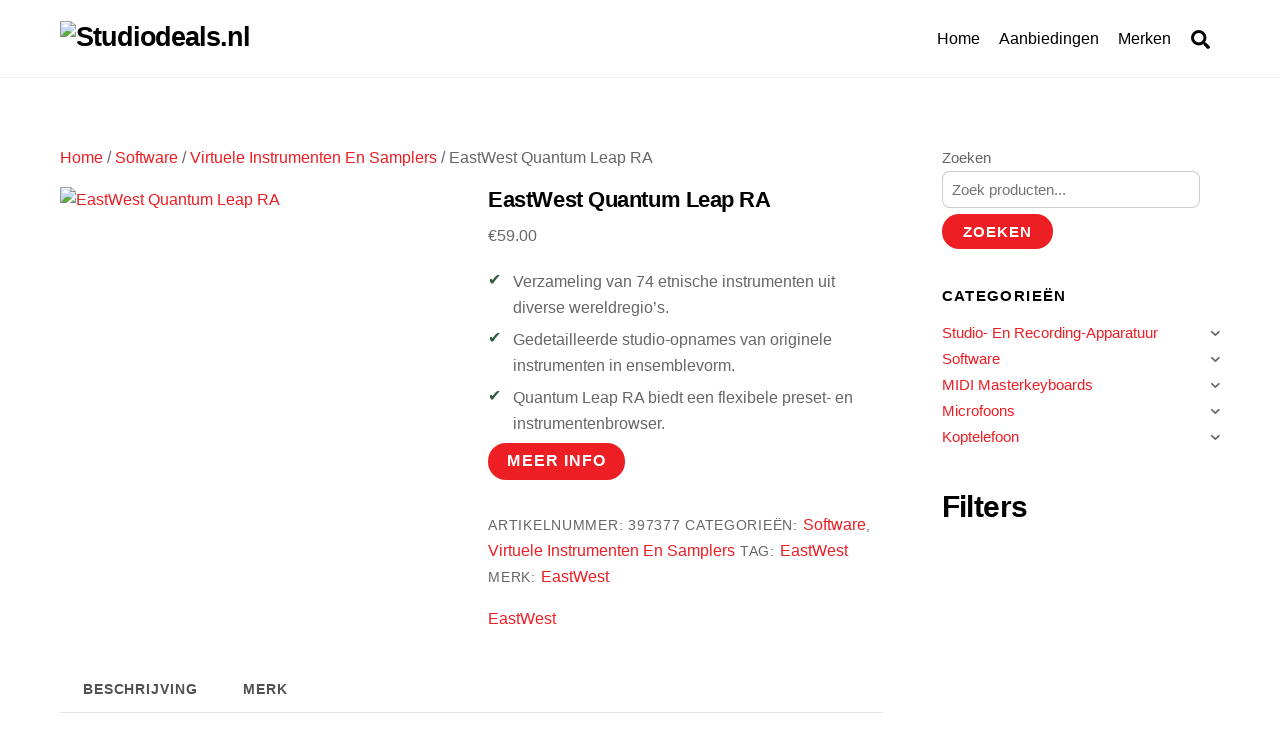

--- FILE ---
content_type: text/html; charset=UTF-8
request_url: https://studiodeals.nl/product/eastwest-quantum-leap-ra/
body_size: 45321
content:
<!DOCTYPE html><html lang="nl-NL"><head><script data-no-optimize="1">var litespeed_docref=sessionStorage.getItem("litespeed_docref");litespeed_docref&&(Object.defineProperty(document,"referrer",{get:function(){return litespeed_docref}}),sessionStorage.removeItem("litespeed_docref"));</script> <meta charset="UTF-8"><meta name="viewport" content="width=device-width, initial-scale=1"> <script type="text/template" id="tmpl-variation-template"><div class="woocommerce-variation-description">{{{ data.variation.variation_description }}}</div>
	<div class="woocommerce-variation-price">{{{ data.variation.price_html }}}</div>
	<div class="woocommerce-variation-availability">{{{ data.variation.availability_html }}}</div></script> <script type="text/template" id="tmpl-unavailable-variation-template"><p role="alert">Dit product is niet beschikbaar. Kies een andere combinatie.</p></script> <meta name='robots' content='index, follow, max-image-preview:large, max-snippet:-1, max-video-preview:-1' /><style>img:is([sizes="auto" i], [sizes^="auto," i]) { contain-intrinsic-size: 3000px 1500px }</style><title>EastWest Quantum Leap RA - Studiodeals.nl</title><link rel="canonical" href="https://studiodeals.nl/product/eastwest-quantum-leap-ra/" /><meta property="og:locale" content="nl_NL" /><meta property="og:type" content="article" /><meta property="og:title" content="EastWest Quantum Leap RA - Studiodeals.nl" /><meta property="og:description" content="Verzameling van 74 etnische instrumenten uit diverse wereldregio&#039;s.   Gedetailleerde studio-opnames van originele instrumenten in ensemblevorm.   Quantum Leap RA biedt een flexibele preset- en instrumentenbrowser." /><meta property="og:url" content="https://studiodeals.nl/product/eastwest-quantum-leap-ra/" /><meta property="og:site_name" content="Studiodeals.nl" /><meta property="article:modified_time" content="2025-11-04T04:44:34+00:00" /><meta property="og:image" content="https://studiodeals.nl/wp-content/uploads/2023/01/397377.jpg" /><meta property="og:image:width" content="400" /><meta property="og:image:height" content="351" /><meta property="og:image:type" content="image/jpeg" /><meta name="twitter:card" content="summary_large_image" /><meta name="twitter:label1" content="Geschatte leestijd" /><meta name="twitter:data1" content="2 minuten" /> <script type="application/ld+json" class="yoast-schema-graph">{"@context":"https://schema.org","@graph":[{"@type":"WebPage","@id":"https://studiodeals.nl/product/eastwest-quantum-leap-ra/","url":"https://studiodeals.nl/product/eastwest-quantum-leap-ra/","name":"EastWest Quantum Leap RA - Studiodeals.nl","isPartOf":{"@id":"https://studiodeals.nl/#website"},"primaryImageOfPage":{"@id":"https://studiodeals.nl/product/eastwest-quantum-leap-ra/#primaryimage"},"image":{"@id":"https://studiodeals.nl/product/eastwest-quantum-leap-ra/#primaryimage"},"thumbnailUrl":"https://studiodeals.nl/wp-content/uploads/2023/01/397377.jpg","datePublished":"2025-11-04T04:44:31+00:00","dateModified":"2025-11-04T04:44:34+00:00","breadcrumb":{"@id":"https://studiodeals.nl/product/eastwest-quantum-leap-ra/#breadcrumb"},"inLanguage":"nl-NL","potentialAction":[{"@type":"ReadAction","target":["https://studiodeals.nl/product/eastwest-quantum-leap-ra/"]}]},{"@type":"ImageObject","inLanguage":"nl-NL","@id":"https://studiodeals.nl/product/eastwest-quantum-leap-ra/#primaryimage","url":"https://studiodeals.nl/wp-content/uploads/2023/01/397377.jpg","contentUrl":"https://studiodeals.nl/wp-content/uploads/2023/01/397377.jpg","width":400,"height":351,"caption":"EastWest Quantum Leap RA"},{"@type":"BreadcrumbList","@id":"https://studiodeals.nl/product/eastwest-quantum-leap-ra/#breadcrumb","itemListElement":[{"@type":"ListItem","position":1,"name":"Home","item":"https://studiodeals.nl/"},{"@type":"ListItem","position":2,"name":"Aanbiedingen","item":"https://studiodeals.nl/aanbiedingen-2/"},{"@type":"ListItem","position":3,"name":"EastWest Quantum Leap RA"}]},{"@type":"WebSite","@id":"https://studiodeals.nl/#website","url":"https://studiodeals.nl/","name":"Studiodeals.nl","description":"Alles voor jouw projectstudio","publisher":{"@id":"https://studiodeals.nl/#organization"},"potentialAction":[{"@type":"SearchAction","target":{"@type":"EntryPoint","urlTemplate":"https://studiodeals.nl/?s={search_term_string}"},"query-input":{"@type":"PropertyValueSpecification","valueRequired":true,"valueName":"search_term_string"}}],"inLanguage":"nl-NL"},{"@type":"Organization","@id":"https://studiodeals.nl/#organization","name":"Studiodeals.nl","url":"https://studiodeals.nl/","logo":{"@type":"ImageObject","inLanguage":"nl-NL","@id":"https://studiodeals.nl/#/schema/logo/image/","url":"https://studiodeals.nl/wp-content/uploads/2022/02/Screenshot_20220220-211226_Canva2.jpg","contentUrl":"https://studiodeals.nl/wp-content/uploads/2022/02/Screenshot_20220220-211226_Canva2.jpg","width":1039,"height":562,"caption":"Studiodeals.nl"},"image":{"@id":"https://studiodeals.nl/#/schema/logo/image/"}}]}</script> <style id="tf_lazy_style">[data-tf-src]{opacity:0}.tf_svg_lazy{transition:filter .3s linear!important;filter:blur(25px);opacity:1;transform:translateZ(0)}.tf_svg_lazy_loaded{filter:blur(0)}.module[data-lazy],.module[data-lazy] .ui,.module_row[data-lazy]:not(.tb_first),.module_row[data-lazy]:not(.tb_first)>.row_inner,.module_row:not(.tb_first) .module_column[data-lazy],.module_subrow[data-lazy]>.subrow_inner{background-image:none!important}</style><noscript><style>[data-tf-src]{display:none!important}.tf_svg_lazy{filter:none!important;opacity:1!important}</style></noscript><style id="tf_lazy_common">/*chrome bug,prevent run transition on the page loading*/
				body:not(.page-loaded),body:not(.page-loaded) #header,body:not(.page-loaded) a,body:not(.page-loaded) img,body:not(.page-loaded) figure,body:not(.page-loaded) div,body:not(.page-loaded) i,body:not(.page-loaded) li,body:not(.page-loaded) span,body:not(.page-loaded) ul{animation:none!important;transition:none!important}body:not(.page-loaded) #main-nav li .sub-menu{display:none}
				img{max-width:100%;height:auto}
						.tf_fa{display:inline-block;width:1em;height:1em;stroke-width:0;stroke:currentColor;overflow:visible;fill:currentColor;pointer-events:none;vertical-align:middle}#tf_svg symbol{overflow:visible}.tf_lazy{position:relative;visibility:visible;display:block;opacity:.3}.wow .tf_lazy{visibility:hidden;opacity:1;position:static;display:inline}div.tf_audio_lazy audio{visibility:hidden;height:0;display:inline}.mejs-container{visibility:visible}.tf_iframe_lazy{transition:opacity .3s ease-in-out;min-height:10px}.tf_carousel .swiper-wrapper{display:flex}.tf_carousel .swiper-slide{flex-shrink:0;opacity:0}.tf_carousel .tf_lazy{contain:none}.swiper-wrapper>br,.tf_lazy.swiper-wrapper .tf_lazy:after,.tf_lazy.swiper-wrapper .tf_lazy:before{display:none}.tf_lazy:after,.tf_lazy:before{content:'';display:inline-block;position:absolute;width:10px!important;height:10px!important;margin:0 3px;top:50%!important;right:50%!important;left:auto!important;border-radius:100%;background-color:currentColor;visibility:visible;animation:tf-hrz-loader infinite .75s cubic-bezier(.2,.68,.18,1.08)}.tf_lazy:after{width:6px!important;height:6px!important;right:auto!important;left:50%!important;margin-top:3px;animation-delay:-.4s}@keyframes tf-hrz-loader{0%{transform:scale(1);opacity:1}50%{transform:scale(.1);opacity:.6}100%{transform:scale(1);opacity:1}}.tf_lazy_lightbox{position:fixed;background:rgba(11,11,11,.8);color:#ccc;top:0;left:0;display:flex;align-items:center;justify-content:center;z-index:999}.tf_lazy_lightbox .tf_lazy:after,.tf_lazy_lightbox .tf_lazy:before{background:#fff}.tf_video_lazy video{width:100%;height:100%;position:static;object-fit:cover}</style><noscript><style>body:not(.page-loaded) #main-nav li .sub-menu{display:block}</style></noscript><link href="https://studiodeals.nl/wp-content/uploads/2022/02/443553-1.jpg" rel="shortcut icon" /><link rel="preconnect" href="https://fonts.gstatic.com" crossorigin/><link rel="dns-prefetch" href="//www.google-analytics.com"/><link rel="preload" href="https://studiodeals.nl/wp-content/uploads/themify-css/concate/4070250724/themify-concate-152115376.min.css" as="style"><link rel="preload" href="https://studiodeals.nl/wp-content/uploads/themify-css/concate/4070250724/themify-mobile-2164308626.min.css" as="style" media="screen and (max-width:900px)"><link rel="preload" href="https://studiodeals.nl/wp-content/plugins/woocommerce/assets/css/woocommerce-smallscreen.css?ver=10.3.5" media="only screen and (max-width: 768px)" as="style"><link rel="alternate" type="application/rss+xml" title="Studiodeals.nl &raquo; feed" href="https://studiodeals.nl/feed/" /><link rel="alternate" type="application/rss+xml" title="Studiodeals.nl &raquo; reacties feed" href="https://studiodeals.nl/comments/feed/" /><link rel="alternate" type="application/rss+xml" title="Studiodeals.nl &raquo; EastWest Quantum Leap RA reacties feed" href="https://studiodeals.nl/product/eastwest-quantum-leap-ra/feed/" /><link rel="preload" href="https://studiodeals.nl/wp-content/plugins/litespeed-cache/assets/css/litespeed-dummy.css" as="style" /><link data-optimized="2" rel="stylesheet" href="https://studiodeals.nl/wp-content/litespeed/css/ebfb9e1a06b1cbe68b24d035bc808f0c.css?ver=54dde" /><style id='classic-theme-styles-inline-css'>/*! This file is auto-generated */
.wp-block-button__link{color:#fff;background-color:#32373c;border-radius:9999px;box-shadow:none;text-decoration:none;padding:calc(.667em + 2px) calc(1.333em + 2px);font-size:1.125em}.wp-block-file__button{background:#32373c;color:#fff;text-decoration:none}</style><link rel="preload" href="https://studiodeals.nl/wp-content/plugins/a-z-listing/css/a-z-listing-default.css" as="style" /><style id='global-styles-inline-css'>:root{--wp--preset--aspect-ratio--square: 1;--wp--preset--aspect-ratio--4-3: 4/3;--wp--preset--aspect-ratio--3-4: 3/4;--wp--preset--aspect-ratio--3-2: 3/2;--wp--preset--aspect-ratio--2-3: 2/3;--wp--preset--aspect-ratio--16-9: 16/9;--wp--preset--aspect-ratio--9-16: 9/16;--wp--preset--color--black: #000000;--wp--preset--color--cyan-bluish-gray: #abb8c3;--wp--preset--color--white: #ffffff;--wp--preset--color--pale-pink: #f78da7;--wp--preset--color--vivid-red: #cf2e2e;--wp--preset--color--luminous-vivid-orange: #ff6900;--wp--preset--color--luminous-vivid-amber: #fcb900;--wp--preset--color--light-green-cyan: #7bdcb5;--wp--preset--color--vivid-green-cyan: #00d084;--wp--preset--color--pale-cyan-blue: #8ed1fc;--wp--preset--color--vivid-cyan-blue: #0693e3;--wp--preset--color--vivid-purple: #9b51e0;--wp--preset--gradient--vivid-cyan-blue-to-vivid-purple: linear-gradient(135deg,rgba(6,147,227,1) 0%,rgb(155,81,224) 100%);--wp--preset--gradient--light-green-cyan-to-vivid-green-cyan: linear-gradient(135deg,rgb(122,220,180) 0%,rgb(0,208,130) 100%);--wp--preset--gradient--luminous-vivid-amber-to-luminous-vivid-orange: linear-gradient(135deg,rgba(252,185,0,1) 0%,rgba(255,105,0,1) 100%);--wp--preset--gradient--luminous-vivid-orange-to-vivid-red: linear-gradient(135deg,rgba(255,105,0,1) 0%,rgb(207,46,46) 100%);--wp--preset--gradient--very-light-gray-to-cyan-bluish-gray: linear-gradient(135deg,rgb(238,238,238) 0%,rgb(169,184,195) 100%);--wp--preset--gradient--cool-to-warm-spectrum: linear-gradient(135deg,rgb(74,234,220) 0%,rgb(151,120,209) 20%,rgb(207,42,186) 40%,rgb(238,44,130) 60%,rgb(251,105,98) 80%,rgb(254,248,76) 100%);--wp--preset--gradient--blush-light-purple: linear-gradient(135deg,rgb(255,206,236) 0%,rgb(152,150,240) 100%);--wp--preset--gradient--blush-bordeaux: linear-gradient(135deg,rgb(254,205,165) 0%,rgb(254,45,45) 50%,rgb(107,0,62) 100%);--wp--preset--gradient--luminous-dusk: linear-gradient(135deg,rgb(255,203,112) 0%,rgb(199,81,192) 50%,rgb(65,88,208) 100%);--wp--preset--gradient--pale-ocean: linear-gradient(135deg,rgb(255,245,203) 0%,rgb(182,227,212) 50%,rgb(51,167,181) 100%);--wp--preset--gradient--electric-grass: linear-gradient(135deg,rgb(202,248,128) 0%,rgb(113,206,126) 100%);--wp--preset--gradient--midnight: linear-gradient(135deg,rgb(2,3,129) 0%,rgb(40,116,252) 100%);--wp--preset--font-size--small: 13px;--wp--preset--font-size--medium: 20px;--wp--preset--font-size--large: 36px;--wp--preset--font-size--x-large: 42px;--wp--preset--spacing--20: 0.44rem;--wp--preset--spacing--30: 0.67rem;--wp--preset--spacing--40: 1rem;--wp--preset--spacing--50: 1.5rem;--wp--preset--spacing--60: 2.25rem;--wp--preset--spacing--70: 3.38rem;--wp--preset--spacing--80: 5.06rem;--wp--preset--shadow--natural: 6px 6px 9px rgba(0, 0, 0, 0.2);--wp--preset--shadow--deep: 12px 12px 50px rgba(0, 0, 0, 0.4);--wp--preset--shadow--sharp: 6px 6px 0px rgba(0, 0, 0, 0.2);--wp--preset--shadow--outlined: 6px 6px 0px -3px rgba(255, 255, 255, 1), 6px 6px rgba(0, 0, 0, 1);--wp--preset--shadow--crisp: 6px 6px 0px rgba(0, 0, 0, 1);}:where(.is-layout-flex){gap: 0.5em;}:where(.is-layout-grid){gap: 0.5em;}body .is-layout-flex{display: flex;}.is-layout-flex{flex-wrap: wrap;align-items: center;}.is-layout-flex > :is(*, div){margin: 0;}body .is-layout-grid{display: grid;}.is-layout-grid > :is(*, div){margin: 0;}:where(.wp-block-columns.is-layout-flex){gap: 2em;}:where(.wp-block-columns.is-layout-grid){gap: 2em;}:where(.wp-block-post-template.is-layout-flex){gap: 1.25em;}:where(.wp-block-post-template.is-layout-grid){gap: 1.25em;}.has-black-color{color: var(--wp--preset--color--black) !important;}.has-cyan-bluish-gray-color{color: var(--wp--preset--color--cyan-bluish-gray) !important;}.has-white-color{color: var(--wp--preset--color--white) !important;}.has-pale-pink-color{color: var(--wp--preset--color--pale-pink) !important;}.has-vivid-red-color{color: var(--wp--preset--color--vivid-red) !important;}.has-luminous-vivid-orange-color{color: var(--wp--preset--color--luminous-vivid-orange) !important;}.has-luminous-vivid-amber-color{color: var(--wp--preset--color--luminous-vivid-amber) !important;}.has-light-green-cyan-color{color: var(--wp--preset--color--light-green-cyan) !important;}.has-vivid-green-cyan-color{color: var(--wp--preset--color--vivid-green-cyan) !important;}.has-pale-cyan-blue-color{color: var(--wp--preset--color--pale-cyan-blue) !important;}.has-vivid-cyan-blue-color{color: var(--wp--preset--color--vivid-cyan-blue) !important;}.has-vivid-purple-color{color: var(--wp--preset--color--vivid-purple) !important;}.has-black-background-color{background-color: var(--wp--preset--color--black) !important;}.has-cyan-bluish-gray-background-color{background-color: var(--wp--preset--color--cyan-bluish-gray) !important;}.has-white-background-color{background-color: var(--wp--preset--color--white) !important;}.has-pale-pink-background-color{background-color: var(--wp--preset--color--pale-pink) !important;}.has-vivid-red-background-color{background-color: var(--wp--preset--color--vivid-red) !important;}.has-luminous-vivid-orange-background-color{background-color: var(--wp--preset--color--luminous-vivid-orange) !important;}.has-luminous-vivid-amber-background-color{background-color: var(--wp--preset--color--luminous-vivid-amber) !important;}.has-light-green-cyan-background-color{background-color: var(--wp--preset--color--light-green-cyan) !important;}.has-vivid-green-cyan-background-color{background-color: var(--wp--preset--color--vivid-green-cyan) !important;}.has-pale-cyan-blue-background-color{background-color: var(--wp--preset--color--pale-cyan-blue) !important;}.has-vivid-cyan-blue-background-color{background-color: var(--wp--preset--color--vivid-cyan-blue) !important;}.has-vivid-purple-background-color{background-color: var(--wp--preset--color--vivid-purple) !important;}.has-black-border-color{border-color: var(--wp--preset--color--black) !important;}.has-cyan-bluish-gray-border-color{border-color: var(--wp--preset--color--cyan-bluish-gray) !important;}.has-white-border-color{border-color: var(--wp--preset--color--white) !important;}.has-pale-pink-border-color{border-color: var(--wp--preset--color--pale-pink) !important;}.has-vivid-red-border-color{border-color: var(--wp--preset--color--vivid-red) !important;}.has-luminous-vivid-orange-border-color{border-color: var(--wp--preset--color--luminous-vivid-orange) !important;}.has-luminous-vivid-amber-border-color{border-color: var(--wp--preset--color--luminous-vivid-amber) !important;}.has-light-green-cyan-border-color{border-color: var(--wp--preset--color--light-green-cyan) !important;}.has-vivid-green-cyan-border-color{border-color: var(--wp--preset--color--vivid-green-cyan) !important;}.has-pale-cyan-blue-border-color{border-color: var(--wp--preset--color--pale-cyan-blue) !important;}.has-vivid-cyan-blue-border-color{border-color: var(--wp--preset--color--vivid-cyan-blue) !important;}.has-vivid-purple-border-color{border-color: var(--wp--preset--color--vivid-purple) !important;}.has-vivid-cyan-blue-to-vivid-purple-gradient-background{background: var(--wp--preset--gradient--vivid-cyan-blue-to-vivid-purple) !important;}.has-light-green-cyan-to-vivid-green-cyan-gradient-background{background: var(--wp--preset--gradient--light-green-cyan-to-vivid-green-cyan) !important;}.has-luminous-vivid-amber-to-luminous-vivid-orange-gradient-background{background: var(--wp--preset--gradient--luminous-vivid-amber-to-luminous-vivid-orange) !important;}.has-luminous-vivid-orange-to-vivid-red-gradient-background{background: var(--wp--preset--gradient--luminous-vivid-orange-to-vivid-red) !important;}.has-very-light-gray-to-cyan-bluish-gray-gradient-background{background: var(--wp--preset--gradient--very-light-gray-to-cyan-bluish-gray) !important;}.has-cool-to-warm-spectrum-gradient-background{background: var(--wp--preset--gradient--cool-to-warm-spectrum) !important;}.has-blush-light-purple-gradient-background{background: var(--wp--preset--gradient--blush-light-purple) !important;}.has-blush-bordeaux-gradient-background{background: var(--wp--preset--gradient--blush-bordeaux) !important;}.has-luminous-dusk-gradient-background{background: var(--wp--preset--gradient--luminous-dusk) !important;}.has-pale-ocean-gradient-background{background: var(--wp--preset--gradient--pale-ocean) !important;}.has-electric-grass-gradient-background{background: var(--wp--preset--gradient--electric-grass) !important;}.has-midnight-gradient-background{background: var(--wp--preset--gradient--midnight) !important;}.has-small-font-size{font-size: var(--wp--preset--font-size--small) !important;}.has-medium-font-size{font-size: var(--wp--preset--font-size--medium) !important;}.has-large-font-size{font-size: var(--wp--preset--font-size--large) !important;}.has-x-large-font-size{font-size: var(--wp--preset--font-size--x-large) !important;}
:where(.wp-block-post-template.is-layout-flex){gap: 1.25em;}:where(.wp-block-post-template.is-layout-grid){gap: 1.25em;}
:where(.wp-block-columns.is-layout-flex){gap: 2em;}:where(.wp-block-columns.is-layout-grid){gap: 2em;}
:root :where(.wp-block-pullquote){font-size: 1.5em;line-height: 1.6;}</style><style id='woocommerce-inline-inline-css'>.woocommerce form .form-row .required { visibility: visible; }</style><link rel="preload" href="https://studiodeals.nl/wp-content/plugins/complianz-gdpr/assets/css/cookieblocker.min.css" as="style" /><link rel="preload" href="https://studiodeals.nl/wp-content/plugins/iks-menu/assets/css/public.css" as="style" /><link rel="preload" href="https://studiodeals.nl/wp-content/plugins/woocommerce/assets/css/brands.css" as="style" /><link rel="preload" href="https://studiodeals.nl/wp-content/plugins/perfect-woocommerce-brands/build/frontend/css/style.css" as="style" /><link rel="preload" href="https://studiodeals.nl/wp-includes/css/dashicons.min.css" as="style" /><link rel="preload" href="https://studiodeals.nl/wp-content/plugins/a-z-listing/css/a-z-listing-default.css" as="style" /> <script type="litespeed/javascript" data-src="https://studiodeals.nl/wp-includes/js/jquery/jquery.min.js" id="jquery-core-js"></script> <script id="jquery-js-after" type="litespeed/javascript">if(typeof(window.wpfReadyList)=="undefined"){var v=jQuery.fn.jquery;if(v&&parseInt(v)>=3&&window.self===window.top){var readyList=[];window.originalReadyMethod=jQuery.fn.ready;jQuery.fn.ready=function(){if(arguments.length&&arguments.length>0&&typeof arguments[0]==="function"){readyList.push({"c":this,"a":arguments})}
return window.originalReadyMethod.apply(this,arguments)};window.wpfReadyList=readyList}}</script> <script type="text/plain" data-service="burst" data-category="statistics" async data-cmplz-src="https://studiodeals.nl/wp-content/plugins/burst-statistics/helpers/timeme/timeme.min.js" id="burst-timeme-js"></script> <script id="burst-js-extra" type="litespeed/javascript">var burst={"tracking":{"isInitialHit":!0,"lastUpdateTimestamp":0,"beacon_url":"https:\/\/studiodeals.nl\/wp-content\/plugins\/burst-statistics\/endpoint.php","ajaxUrl":"https:\/\/studiodeals.nl\/wp-admin\/admin-ajax.php"},"options":{"cookieless":0,"pageUrl":"https:\/\/studiodeals.nl\/product\/eastwest-quantum-leap-ra\/","beacon_enabled":1,"do_not_track":0,"enable_turbo_mode":0,"track_url_change":0,"cookie_retention_days":30,"debug":0},"goals":{"completed":[],"scriptUrl":"https:\/\/studiodeals.nl\/wp-content\/plugins\/burst-statistics\/assets\/js\/build\/burst-goals.js?v=1763658404","active":[]},"cache":{"uid":null,"fingerprint":null,"isUserAgent":null,"isDoNotTrack":null,"useCookies":null}}</script> <script type="text/plain" data-service="burst" data-category="statistics" async data-cmplz-src="https://studiodeals.nl/wp-content/plugins/burst-statistics/assets/js/build/burst.min.js" id="burst-js"></script> <script id="wc-single-product-js-extra" type="litespeed/javascript">var wc_single_product_params={"i18n_required_rating_text":"Selecteer een waardering","i18n_rating_options":["1 van de 5 sterren","2 van de 5 sterren","3 van de 5 sterren","4 van de 5 sterren","5 van de 5 sterren"],"i18n_product_gallery_trigger_text":"Afbeeldinggalerij in volledig scherm bekijken","review_rating_required":"yes","flexslider":{"rtl":!1,"animation":"slide","smoothHeight":!0,"directionNav":!1,"controlNav":"thumbnails","slideshow":!1,"animationSpeed":500,"animationLoop":!1,"allowOneSlide":!1},"zoom_enabled":"1","zoom_options":[],"photoswipe_enabled":"1","photoswipe_options":{"shareEl":!1,"closeOnScroll":!1,"history":!1,"hideAnimationDuration":0,"showAnimationDuration":0},"flexslider_enabled":"1"}</script> <link rel="https://api.w.org/" href="https://studiodeals.nl/wp-json/" /><link rel="alternate" title="JSON" type="application/json" href="https://studiodeals.nl/wp-json/wp/v2/product/9668" /><link rel="EditURI" type="application/rsd+xml" title="RSD" href="https://studiodeals.nl/xmlrpc.php?rsd" /><meta name="generator" content="WordPress 6.8.3" /><meta name="generator" content="WooCommerce 10.3.5" /><link rel='shortlink' href='https://studiodeals.nl/?p=9668' /><link rel="alternate" title="oEmbed (JSON)" type="application/json+oembed" href="https://studiodeals.nl/wp-json/oembed/1.0/embed?url=https%3A%2F%2Fstudiodeals.nl%2Fproduct%2Feastwest-quantum-leap-ra%2F" /><link rel="alternate" title="oEmbed (XML)" type="text/xml+oembed" href="https://studiodeals.nl/wp-json/oembed/1.0/embed?url=https%3A%2F%2Fstudiodeals.nl%2Fproduct%2Feastwest-quantum-leap-ra%2F&#038;format=xml" /><style>.cmplz-hidden {
					display: none !important;
				}</style><style type="text/css" id="iksm-dynamic-style"></style><style>@keyframes themifyAnimatedBG{
		0%{background-color:#33baab}100%{background-color:#e33b9e}50%{background-color:#4961d7}33.3%{background-color:#2ea85c}25%{background-color:#2bb8ed}20%{background-color:#dd5135}
	}
	.page-loaded .module_row.animated-bg{
		animation:themifyAnimatedBG 30000ms infinite alternate
	}</style><noscript><style>.woocommerce-product-gallery{ opacity: 1 !important; }</style></noscript>
 <script type="text/plain" data-service="google-analytics" data-category="statistics" async data-cmplz-src="https://www.googletagmanager.com/gtag/js?id=G-TZX4E7TEPW"></script> <script type="litespeed/javascript">window.dataLayer=window.dataLayer||[];function gtag(){dataLayer.push(arguments)}
gtag('js',new Date());gtag('config','G-TZX4E7TEPW')</script><style id="tb_inline_styles">.tb_animation_on{overflow-x:hidden}.themify_builder .wow{visibility:hidden;animation-fill-mode:both}.themify_builder .tf_lax_done{transition-duration:.8s;transition-timing-function:cubic-bezier(.165,.84,.44,1)}.wow.tf_lax_done{animation-fill-mode:backwards}[data-sticky-active].tb_sticky_scroll_active{z-index:1}[data-sticky-active].tb_sticky_scroll_active .hide-on-stick{display:none}@media screen and (min-width:1025px){.hide-desktop{width:0!important;height:0!important;padding:0!important;visibility:hidden!important;margin:0!important;display:table-column!important}}@media screen and (min-width:769px) and (max-width:1024px){.hide-tablet_landscape{width:0!important;height:0!important;padding:0!important;visibility:hidden!important;margin:0!important;display:table-column!important}}@media screen and (min-width:601px) and (max-width:768px){.hide-tablet{width:0!important;height:0!important;padding:0!important;visibility:hidden!important;margin:0!important;display:table-column!important}}@media screen and (max-width:600px){.hide-mobile{width:0!important;height:0!important;padding:0!important;visibility:hidden!important;margin:0!important;display:table-column!important}}</style><noscript><style>.themify_builder .wow,.wow .tf_lazy{visibility:visible!important}</style></noscript></head><body data-cmplz=1 class="wp-singular product-template-default single single-product postid-9668 wp-theme-themify-ultra theme-themify-ultra woocommerce woocommerce-page woocommerce-no-js skin-default default_width sidebar1 no-home tb_animation_on ready-view header-horizontal fixed-header-enabled footer-horizontal-left filter-hover-none filter-featured-only sidemenu-active" data-burst_id="9668" data-burst_type="product"><div class="search-lightbox-wrap tf_hide tf_w tf_scrollbar"><div class="search-lightbox"><div class="searchform-wrap"><form method="get" id="searchform" action="https://studiodeals.nl/"><div class="icon-search"><svg  aria-label="Search" role="img" class="tf_fa tf-ti-search"><use href="#tf-ti-search"></use></svg></div>
<span class="tf_loader tf_hide"></span>
<input type="text" name="s" id="s" title="Search" placeholder="Search" value="" /></form></div><div class="search-results-wrap tf_rel"></div></div>
<a class="close-search-box tf_close" href="#"><span class="screen-reader-text">Close</span></a></div><div id="pagewrap" class="tf_box hfeed site">
<a class="screen-reader-text skip-to-content" href="#content">Skip to content</a><div id="headerwrap"  class=' tf_box tf_w'><div class="header-icons tf_hide">
<a id="menu-icon" class="tf_inline_b tf_text_dec" href="#mobile-menu" aria-label="Menu"><span class="menu-icon-inner tf_inline_b tf_vmiddle tf_overflow"></span><span class="screen-reader-text">Menu</span></a></div><header id="header" class="tf_box pagewidth tf_clearfix" itemscope="itemscope" itemtype="https://schema.org/WPHeader"><div class="header-bar tf_box"><div id="site-logo"><a href="https://studiodeals.nl" title="Studiodeals.nl" data-wpel-link="internal"><img data-lazyloaded="1" src="[data-uri]" width="1039" height="81" decoding="async" data-tf-not-load="1" data-src="https://studiodeals.nl/wp-content/uploads/2022/02/Screenshot_20220220-211226_Canva2.jpg" alt="Studiodeals.nl" title="Studiodeals.nl" class="site-logo-image"></a></div><div id="site-description" class="site-description"><span>Alles voor jouw projectstudio</span></div></div><div id="mobile-menu" class="sidemenu sidemenu-off tf_scrollbar"><div class="navbar-wrapper tf_clearfix"><div class="social-widget tf_inline_b tf_vmiddle"></div>
<a class="search-button tf_vmiddle tf_inline_b" href="#"><svg  aria-label="Search" role="img" class="tf_fa tf-fas-search"><use href="#tf-fas-search"></use></svg><span class="screen-reader-text">Search</span></a><nav id="main-nav-wrap" itemscope="itemscope" itemtype="https://schema.org/SiteNavigationElement"><ul id="main-nav" class="main-nav tf_clearfix tf_box"><li class="menu-item-page-6 menu-item menu-item-type-post_type menu-item-object-page menu-item-home menu-item-29460" ><a href="https://studiodeals.nl/" data-wpel-link="internal">Home</a></li><li class="menu-item-page-29456 menu-item menu-item-type-post_type menu-item-object-page current_page_parent menu-item-29458" ><a href="https://studiodeals.nl/aanbiedingen-2/" data-wpel-link="internal">Aanbiedingen</a></li><li class="menu-item-page-13545 menu-item menu-item-type-post_type menu-item-object-page menu-item-34515" ><a href="https://studiodeals.nl/merken/" data-wpel-link="internal">Merken</a></li></ul></nav></div>
<a id="menu-icon-close" aria-label="Close menu" class="tf_close tf_hide" href="#"><span class="screen-reader-text">Close Menu</span></a></div></header></div><div id="body" class="tf_box tf_clear tf_mw tf_clearfix"><div id="layout" class="pagewidth tf_box tf_clearfix"><main id="content" class="tf_box tf_clearfix"><nav class="woocommerce-breadcrumb" aria-label="Breadcrumb"><a href="https://studiodeals.nl" data-wpel-link="internal">Home</a>&nbsp;&#47;&nbsp;<a href="https://studiodeals.nl/product-categorie/software/" data-wpel-link="internal">Software</a>&nbsp;&#47;&nbsp;<a href="https://studiodeals.nl/product-categorie/software/virtuele-instrumenten-en-samplers/" data-wpel-link="internal">Virtuele Instrumenten En Samplers</a>&nbsp;&#47;&nbsp;EastWest Quantum Leap RA</nav><div class="woocommerce-notices-wrapper"></div><div id="product-9668" class="has-post-title has-post-date has-post-category has-post-tag has-post-comment no-post-author product type-product post-9668 status-publish first instock product_cat-software product_cat-virtuele-instrumenten-en-samplers product_tag-eastwest has-post-thumbnail product-type-external"><div class="woocommerce-product-gallery woocommerce-product-gallery--with-images woocommerce-product-gallery--columns-4 images" data-columns="4" style="opacity: 0; transition: opacity .25s ease-in-out;"><div class="woocommerce-product-gallery__wrapper"><div data-thumb="https://studiodeals.nl/wp-content/uploads/2023/01/397377-100x100.jpg" data-thumb-alt="EastWest Quantum Leap RA" data-thumb-srcset="https://studiodeals.nl/wp-content/uploads/2023/01/397377-100x100.jpg 100w, https://studiodeals.nl/wp-content/uploads/2023/01/397377-300x300.jpg 300w, https://studiodeals.nl/wp-content/uploads/2023/01/397377-600x600.jpg 600w, https://studiodeals.nl/wp-content/uploads/2023/01/397377-150x150.jpg 150w, https://studiodeals.nl/wp-content/uploads/2023/01/397377-768x768.jpg 768w, https://studiodeals.nl/wp-content/uploads/2023/01/397377-1024x1024.jpg 1024w"  data-thumb-sizes="(max-width: 100px) 100vw, 100px" class="woocommerce-product-gallery__image"><a href="https://studiodeals.nl/wp-content/uploads/2023/01/397377.jpg" data-wpel-link="internal"><img width="600" height="600" src="https://studiodeals.nl/wp-content/uploads/2023/01/397377-600x600.jpg" class="wp-post-image" alt="EastWest Quantum Leap RA" data-caption="" data-src="https://studiodeals.nl/wp-content/uploads/2023/01/397377.jpg" data-large_image="https://studiodeals.nl/wp-content/uploads/2023/01/397377.jpg" data-large_image_width="400" data-large_image_height="351" decoding="async" fetchpriority="high" srcset="https://studiodeals.nl/wp-content/uploads/2023/01/397377-600x600.jpg 600w, https://studiodeals.nl/wp-content/uploads/2023/01/397377-300x300.jpg 300w, https://studiodeals.nl/wp-content/uploads/2023/01/397377-100x100.jpg 100w, https://studiodeals.nl/wp-content/uploads/2023/01/397377-150x150.jpg 150w, https://studiodeals.nl/wp-content/uploads/2023/01/397377-768x768.jpg 768w, https://studiodeals.nl/wp-content/uploads/2023/01/397377-1024x1024.jpg 1024w" sizes="(max-width: 600px) 100vw, 600px" /></a></div></div></div><div class="summary entry-summary"><h1 class="product_title entry-title">EastWest Quantum Leap RA</h1><p class="price"><span class="woocommerce-Price-amount amount"><bdi><span class="woocommerce-Price-currencySymbol">&euro;</span>59.00</bdi></span></p><div class="woocommerce-product-details__short-description"><div class="product-description"><ul><li>Verzameling van 74 etnische instrumenten uit diverse wereldregio&#8217;s.</li><li>Gedetailleerde studio-opnames van originele instrumenten in ensemblevorm.</li><li>Quantum Leap RA biedt een flexibele preset- en instrumentenbrowser.</li></ul></div></div><div id="tf_sticky_form_wrap"><form class="cart" action="https://www.thomann.nl/eastwest_quantum_leap_ra.htm" method="get">
<button type="submit" class="single_add_to_cart_button button alt">Meer Info</button></form></div><div id="tf_sticky_buy_observer"></div><div class="product_meta">
<span class="sku_wrapper">Artikelnummer: <span class="sku">397377</span></span>
<span class="posted_in">Categorieën: <a href="https://studiodeals.nl/product-categorie/software/" rel="tag" data-wpel-link="internal">Software</a>, <a href="https://studiodeals.nl/product-categorie/software/virtuele-instrumenten-en-samplers/" rel="tag" data-wpel-link="internal">Virtuele Instrumenten En Samplers</a></span>
<span class="tagged_as">Tag: <a href="https://studiodeals.nl/product-tag/eastwest/" rel="tag" data-wpel-link="internal">EastWest</a></span>
<span class="posted_in">Merk: <a href="https://studiodeals.nl/brands/eastwest/" rel="tag" data-wpel-link="internal">EastWest</a></span></div><div class="pwb-single-product-brands pwb-clearfix"><a href="https://studiodeals.nl/brand/eastwest/" title="Merk bekijken" data-wpel-link="internal">EastWest</a></div></div><div class="woocommerce-tabs wc-tabs-wrapper"><ul class="tabs wc-tabs" role="tablist"><li role="presentation" class="description_tab" id="tab-title-description">
<a href="#tab-description" role="tab" aria-controls="tab-description">
Beschrijving					</a></li><li role="presentation" class="pwb_tab_tab" id="tab-title-pwb_tab">
<a href="#tab-pwb_tab" role="tab" aria-controls="tab-pwb_tab">
Merk					</a></li></ul><div class="woocommerce-Tabs-panel woocommerce-Tabs-panel--description panel entry-content wc-tab" id="tab-description" role="tabpanel" aria-labelledby="tab-title-description"><h2>Beschrijving</h2><h2>Ontdek de EastWest Quantum Leap RA: Een Wereld van Etnische Geluiden</h2><p>De <strong>EastWest Quantum Leap RA</strong> is een ongeëvenaarde instrumentenbibliotheek die je meeneemt op een muzikale reis rond de wereld. Deze downloadbare collectie bevat maar liefst <strong>74 etnische instrumenten</strong> uit diverse regio&#8217;s, waaronder Afrika, Amerika, Australië, Europa, het Verre Oosten, India, het Midden-Oosten en het Turkse rijk. Of je nu een ervaren muzikant bent of een enthousiaste hobbyist, deze bibliotheek biedt een schat aan unieke geluiden die je creativiteit zullen stimuleren.</p><h2>Een Rijke Selectie van Instrumenten</h2><p>Met de EastWest Quantum Leap RA krijg je toegang tot een representatieve selectie van instrumenten, waaronder <strong>percussies, strijkers, gitaren</strong> en <strong>exotische blaasinstrumenten</strong>. Elk instrument is zorgvuldig en gedetailleerd opgenomen in een professionele studio, waardoor je de rijke klank en complexiteit van elk geluid kunt ervaren. De instrumenten zijn opgenomen als deel van een ensemble, wat zorgt voor een authentieke en dynamische muzikale ervaring.</p><h2>Flexibiliteit en Gebruiksgemak</h2><p>De bibliotheek biedt een <strong>flexibele preset- en instrumentenbrowser</strong>, waarmee je eenvoudig door de verschillende geluiden kunt navigeren. Dit maakt het gemakkelijk om de perfecte klank te vinden voor jouw muziekprojecten. Of je nu een filmcomponist bent die op zoek is naar de juiste sfeer of een producer die unieke geluiden wil toevoegen aan een nummer, de EastWest Quantum Leap RA biedt de tools die je nodig hebt.</p><h2>Waarom Kiezen voor EastWest Quantum Leap RA?</h2><p>Met de EastWest Quantum Leap RA haal je niet alleen een instrumentenbibliotheek in huis, maar ook een bron van inspiratie. De diversiteit aan geluiden en de hoge opnamekwaliteit maken deze collectie een must-have voor elke serieuze muzikant of producer. Laat je creativiteit de vrije loop en ontdek de mogelijkheden die deze unieke etnische instrumenten bieden.</p><h2>Specificaties</h2><ul><li>Instrumentenbibliotheek (Download)</li><li>Verzameling van 74 etnische instrumenten</li><li>Instrumenten uit Afrika, Amerika, Australië, Europa, het Verre Oosten, India, het Midden-Oosten en het Turkse rijk</li><li>Inclusief percussies, strijkers, gitaren en exotische blaasinstrumenten</li><li>Gedetailleerde en complexe opnames in een professionele studio</li><li>Flexibele preset- en instrumentenbrowser</li></ul><div id="themify_builder_content-9668" data-postid="9668" class="themify_builder_content themify_builder_content-9668 themify_builder tf_clear"></div></div><div class="woocommerce-Tabs-panel woocommerce-Tabs-panel--pwb_tab panel entry-content wc-tab" id="tab-pwb_tab" role="tabpanel" aria-labelledby="tab-title-pwb_tab"><h2>Merk</h2><div id="tab-pwb_tab-content"><h3>EastWest</h3></div></div></div><section class="related products"><h2>Gerelateerde producten</h2><ul  class="loops-wrapper products grid4 tf_clear tf_clearfix" data-lazy="1"><li class="has-post-title has-post-date has-post-category has-post-tag has-post-comment no-post-author product type-product post-7016 status-publish first instock product_cat-software product_cat-audio-en-effectplugins product_tag-zynaptiq has-post-thumbnail product-type-external"><figure class="post-image product-image">
<a href="https://studiodeals.nl/product/zynaptiq-unchirp/" data-wpel-link="internal">
<img data-lazyloaded="1" src="[data-uri]" data-tf-not-load="1" decoding="async" data-src="https://studiodeals.nl/wp-content/uploads/2023/01/404858-1024x1024-600x600.jpg" width="600" height="600" class="wp-post-image wp-image-23201" title="Zynaptiq Unchirp" alt="Zynaptiq Unchirp">
</a></figure><div class="product-content"><h2 class="product_title woocommerce-loop-product__title"><a href="https://studiodeals.nl/product/zynaptiq-unchirp/" class="woocommerce-LoopProduct-link woocommerce-loop-product__link" data-wpel-link="internal">Zynaptiq Unchirp</a></h2>
<span class="price"><span class="woocommerce-Price-amount amount"><bdi><span class="woocommerce-Price-currencySymbol">&euro;</span>259.00</bdi></span></span>
<a href="https://www.thomann.nl/zynaptiq_unchirp_download.htm" aria-describedby="woocommerce_loop_add_to_cart_link_describedby_7016" data-quantity="1" class="button product_type_external" data-product_id="7016" data-product_sku="404858" aria-label="Meer Info" rel="nofollow external noopener noreferrer sponsored" data-wpel-link="external">Meer Info</a>	<span id="woocommerce_loop_add_to_cart_link_describedby_7016" class="screen-reader-text">
</span></div></li><li class="has-post-title has-post-date has-post-category has-post-tag has-post-comment no-post-author product type-product post-8742 status-publish instock product_cat-software product_cat-audio-en-effectplugins product_tag-sugar-bytes has-post-thumbnail product-type-external"><figure class="post-image product-image">
<a href="https://studiodeals.nl/product/sugar-bytes-wow2/" data-wpel-link="internal">
<img src="data:image/svg+xml;charset=UTF-8,%3Csvg%20xmlns%3D%22http%3A%2F%2Fwww.w3.org%2F2000%2Fsvg%22%20width%3D%22600%22%20height%3D%22600%22%3E%3Cg%20fill%3D%22%2394192d%22%3E%3Crect%20width%3D%22200%22%20height%3D%22200%22%2F%3E%3Crect%20width%3D%22200%22%20height%3D%22200%22%20fill%3D%22%23000000%22%20x%3D%22200%22%2F%3E%3Crect%20width%3D%22200%22%20height%3D%22200%22%20fill%3D%22%23050505%22%20x%3D%22400%22%2F%3E%3Crect%20width%3D%22200%22%20height%3D%22200%22%20fill%3D%22%23020001%22%20y%3D%22200%22%2F%3E%3Crect%20width%3D%22200%22%20height%3D%22200%22%20fill%3D%22%23010101%22%20x%3D%22200%22%20y%3D%22200%22%2F%3E%3Crect%20width%3D%22200%22%20height%3D%22200%22%20fill%3D%22%235f1d1f%22%20x%3D%22400%22%20y%3D%22200%22%2F%3E%3Crect%20width%3D%22200%22%20height%3D%22200%22%20fill%3D%22%231b1b1b%22%20y%3D%22400%22%2F%3E%3Crect%20width%3D%22200%22%20height%3D%22200%22%20fill%3D%22%23000000%22%20x%3D%22200%22%20y%3D%22400%22%2F%3E%3Crect%20width%3D%22200%22%20height%3D%22200%22%20fill%3D%22%23bcb4b2%22%20x%3D%22400%22%20y%3D%22400%22%2F%3E%3C%2Fg%3E%3C%2Fsvg%3E" loading="lazy" data-lazy="1" decoding="async" data-tf-src="https://studiodeals.nl/wp-content/uploads/2023/01/386953-1024x1024-600x600.jpg" width="600" height="600" class="tf_svg_lazy wp-post-image wp-image-25402" title="Sugar Bytes WOW2" alt="Sugar Bytes WOW2"><noscript><img decoding="async" data-tf-not-load src="https://studiodeals.nl/wp-content/uploads/2023/01/386953-1024x1024-600x600.jpg" width="600" height="600" class="wp-post-image wp-image-25402" title="Sugar Bytes WOW2" alt="Sugar Bytes WOW2"></noscript>
</a></figure><div class="product-content"><h2 class="product_title woocommerce-loop-product__title"><a href="https://studiodeals.nl/product/sugar-bytes-wow2/" class="woocommerce-LoopProduct-link woocommerce-loop-product__link" data-wpel-link="internal">Sugar Bytes WOW2</a></h2>
<span class="price"><span class="woocommerce-Price-amount amount"><bdi><span class="woocommerce-Price-currencySymbol">&euro;</span>49.00</bdi></span></span>
<a href="https://www.thomann.nl/sugar_bytes_wow2.htm" aria-describedby="woocommerce_loop_add_to_cart_link_describedby_8742" data-quantity="1" class="button product_type_external" data-product_id="8742" data-product_sku="386953" aria-label="Meer Info" rel="nofollow external noopener noreferrer sponsored" data-wpel-link="external">Meer Info</a>	<span id="woocommerce_loop_add_to_cart_link_describedby_8742" class="screen-reader-text">
</span></div></li><li class="has-post-title has-post-date has-post-category has-post-tag has-post-comment no-post-author product type-product post-7014 status-publish instock product_cat-software product_cat-audio-en-effectplugins product_tag-zynaptiq has-post-thumbnail product-type-external"><figure class="post-image product-image">
<a href="https://studiodeals.nl/product/zynaptiq-pitchmap/" data-wpel-link="internal">
<img src="data:image/svg+xml;charset=UTF-8,%3Csvg%20xmlns%3D%22http%3A%2F%2Fwww.w3.org%2F2000%2Fsvg%22%20width%3D%22600%22%20height%3D%22600%22%3E%3Cg%20fill%3D%22%23ffffff%22%3E%3Crect%20width%3D%22200%22%20height%3D%22200%22%2F%3E%3Crect%20width%3D%22200%22%20height%3D%22200%22%20x%3D%22200%22%2F%3E%3Crect%20width%3D%22200%22%20height%3D%22200%22%20x%3D%22400%22%2F%3E%3Crect%20width%3D%22200%22%20height%3D%22200%22%20fill%3D%22%2310101a%22%20y%3D%22200%22%2F%3E%3Crect%20width%3D%22200%22%20height%3D%22200%22%20fill%3D%22%234b3408%22%20x%3D%22200%22%20y%3D%22200%22%2F%3E%3Crect%20width%3D%22200%22%20height%3D%22200%22%20fill%3D%22%230a0b1d%22%20x%3D%22400%22%20y%3D%22200%22%2F%3E%3Crect%20width%3D%22200%22%20height%3D%22200%22%20fill%3D%22%2347485d%22%20y%3D%22400%22%2F%3E%3Crect%20width%3D%22200%22%20height%3D%22200%22%20fill%3D%22%23070a13%22%20x%3D%22200%22%20y%3D%22400%22%2F%3E%3Crect%20width%3D%22200%22%20height%3D%22200%22%20fill%3D%22%230a0919%22%20x%3D%22400%22%20y%3D%22400%22%2F%3E%3C%2Fg%3E%3C%2Fsvg%3E" loading="lazy" data-lazy="1" decoding="async" data-tf-src="https://studiodeals.nl/wp-content/uploads/2023/01/401339-1024x1024-600x600.jpg" width="600" height="600" class="tf_svg_lazy wp-post-image wp-image-23200" title="Zynaptiq Pitchmap" alt="Zynaptiq Pitchmap"><noscript><img decoding="async" data-tf-not-load src="https://studiodeals.nl/wp-content/uploads/2023/01/401339-1024x1024-600x600.jpg" width="600" height="600" class="wp-post-image wp-image-23200" title="Zynaptiq Pitchmap" alt="Zynaptiq Pitchmap"></noscript>
</a></figure><div class="product-content"><h2 class="product_title woocommerce-loop-product__title"><a href="https://studiodeals.nl/product/zynaptiq-pitchmap/" class="woocommerce-LoopProduct-link woocommerce-loop-product__link" data-wpel-link="internal">Zynaptiq Pitchmap</a></h2>
<span class="price"><span class="woocommerce-Price-amount amount"><bdi><span class="woocommerce-Price-currencySymbol">&euro;</span>145.00</bdi></span></span>
<a href="https://www.thomann.nl/zynaptiq_pitchmap.htm" aria-describedby="woocommerce_loop_add_to_cart_link_describedby_7014" data-quantity="1" class="button product_type_external" data-product_id="7014" data-product_sku="401339" aria-label="Meer Info" rel="nofollow external noopener noreferrer sponsored" data-wpel-link="external">Meer Info</a>	<span id="woocommerce_loop_add_to_cart_link_describedby_7014" class="screen-reader-text">
</span></div></li></ul></section></div><div id="tf_sticky_buy" data-url="https://studiodeals.nl/product/eastwest-quantum-leap-ra/"></div></main><aside id="sidebar" class="tf_box" itemscope="itemscope" itemtype="https://schema.org/WPSidebar"><div id="block-7" class="widget widget_block widget_search"><form role="search" method="get" action="https://studiodeals.nl/" class="wp-block-search__button-outside wp-block-search__text-button wp-block-search"    ><label class="wp-block-search__label" for="wp-block-search__input-1" >Zoeken</label><div class="wp-block-search__inside-wrapper " ><input class="wp-block-search__input" id="wp-block-search__input-1" placeholder="Zoek producten..." value="" type="search" name="s" required /><input type="hidden" name="post_type" value="product" /><button aria-label="Zoeken" class="wp-block-search__button wp-element-button" type="submit" >Zoeken</button></div></form></div><script id="styles-copier-6975c19191353" type="litespeed/javascript">var element=document.getElementById("iksm-dynamic-style");if(!element){element=document.createElement('style');var head=document.getElementsByTagName("head")
if(head&&head[0]){head[0].appendChild(element)}else{console.warn("Iks Menu | Error while printing styles. Please contact technical support.")}}
element.innerHTML+=".iksm-6523 .iksm-terms{transition:all 400ms;animation:iks-fade-in 1000ms;}.iksm-6523 .iksm-term__inner{background-color:rgba(255,255,255,1);min-height:44px;transition:all 400ms;}.iksm-6523 .iksm-term__inner:hover{background-color:rgba(236,236,236,1);}.iksm-6523 .iksm-term--current > .iksm-term__inner{background-color:rgba(212,212,212,1);}.iksm-6523 .iksm-term__link{color:rgba(0,0,0,1);font-size:15px;line-height:15px;font-weight:400;text-decoration:none;padding-top:5px;padding-right:15px;padding-bottom:5px;padding-left:15px;transition:all 400ms;}.iksm-6523 .iksm-term__inner:hover .iksm-term__link{color:rgba(50,50,50,1);}.iksm-6523 .iksm-term__toggle__inner{transition:transform 400ms}.iksm-6523 .iksm-term--expanded > .iksm-term__inner > .iksm-term__toggle > .iksm-term__toggle__inner{transform:rotate(180deg);}.iksm-6523 .iksm-term__toggle{color:rgba(133,133,133,1);font-size:22px;align-self:stretch;height:unset;;width:40px;transition:all 400ms;}.iksm-6523 .iksm-term__toggle:hover{color:rgba(0,0,0,1);}.iksm-6523 .iksm-term__image-container{width:30px;min-width:30px;height:30px;min-height:30px;margin-right:15px;transition:all 400ms;}.iksm-6523 .iksm-term__image{background-size:contain;background-position:center;background-repeat:no-repeat;}.iksm-6523 .iksm-term__image-container:hover{background-size:contain;background-position:center;background-repeat:no-repeat;}.iksm-6523 .iksm-term__inner:hover .iksm-term__image-container{background-size:contain;background-position:center;background-repeat:no-repeat;}.iksm-6523 .iksm-term__inner:focus .iksm-term__image-container{background-size:contain;background-position:center;background-repeat:no-repeat;}.iksm-6523 .iksm-term--current > .iksm-term__inner .iksm-term__image-container{background-size:contain;background-position:center;background-repeat:no-repeat;}.iksm-6523 .iksm-term--child .iksm-term__inner .iksm-term__image-container{background-size:contain;background-position:center;background-repeat:no-repeat;}.iksm-6523 .iksm-term--child .iksm-term__inner .iksm-term__image-container:hover{background-size:contain;background-position:center;background-repeat:no-repeat;}.iksm-6523 .iksm-term--child .iksm-term__inner .iksm-term__image-container:focus{background-size:contain;background-position:center;background-repeat:no-repeat;}.iksm-6523 .iksm-term--child.iksm-term--current > .iksm-term__inner .iksm-term__image-container{background-size:contain;background-position:center;background-repeat:no-repeat;}.iksm-6523  .iksm-term__text{flex: unset}.iksm-6523 .iksm-term__posts-count{color:rgba(133,133,133,1);font-size:16px;margin-left:12px;font-weight:400;transition:all 400ms;}";var this_script=document.getElementById("styles-copier-6975c19191353");if(this_script){this_script.outerHTML="";if(this_script.parentNode){this_script.parentNode.removeChild(this_script)}}</script><div id="iksm-widget-2" class="widget iksm-widget"><h4 class="widgettitle">Categorieën</h4><div id='iksm-6523' class='iksm iksm-6523 iksm-container '  data-id='6523' data-is-pro='0' data-source='taxonomy'><div class='iksm-terms'><div class='iksm-terms-tree iksm-terms-tree--level-1 iksm-terms-tree--parents' style=''><div class="iksm-terms-tree__inner"><div class="iksm-term iksm-term--id-18 iksm-term--parent iksm-term--has-children" data-id="18"><div class="iksm-term__inner" tabindex='0'>
<a class="iksm-term__link" href="https://studiodeals.nl/product-categorie/studio-en-recording-apparatuur/" target="_self" tabindex="-1" data-wpel-link="internal">
<span class="iksm-term__text">Studio- En Recording-Apparatuur</span>
</a><div class="iksm-term__toggle" tabindex="0">
<span class="iksm-term__toggle__inner"><i class='iks-icon-chevron-1'></i></span></div></div><div class='iksm-terms-tree iksm-terms-tree--level-2 iksm-terms-tree--children' style=''><div class="iksm-terms-tree__inner"><div class="iksm-term iksm-term--id-27 iksm-term--child" data-id="27"><div class="iksm-term__inner" tabindex='0'>
<a class="iksm-term__link" href="https://studiodeals.nl/product-categorie/studio-en-recording-apparatuur/voorversterkers/" target="_self" tabindex="-1" data-wpel-link="internal"><div
class="iksm-term__shifts"
style="width:15px; min-width:15px; max-width:15px;"></div>
<span class="iksm-term__text">Voorversterkers</span>
</a></div></div><div class="iksm-term iksm-term--id-33 iksm-term--child" data-id="33"><div class="iksm-term__inner" tabindex='0'>
<a class="iksm-term__link" href="https://studiodeals.nl/product-categorie/studio-en-recording-apparatuur/synchronizer-clockgeneratoren/" target="_self" tabindex="-1" data-wpel-link="internal"><div
class="iksm-term__shifts"
style="width:15px; min-width:15px; max-width:15px;"></div>
<span class="iksm-term__text">Synchronizer/ Clockgeneratoren</span>
</a></div></div><div class="iksm-term iksm-term--id-31 iksm-term--child" data-id="31"><div class="iksm-term__inner" tabindex='0'>
<a class="iksm-term__link" href="https://studiodeals.nl/product-categorie/studio-en-recording-apparatuur/summing-mixer/" target="_self" tabindex="-1" data-wpel-link="internal"><div
class="iksm-term__shifts"
style="width:15px; min-width:15px; max-width:15px;"></div>
<span class="iksm-term__text">Summing Mixer</span>
</a></div></div><div class="iksm-term iksm-term--id-82 iksm-term--child" data-id="82"><div class="iksm-term__inner" tabindex='0'>
<a class="iksm-term__link" href="https://studiodeals.nl/product-categorie/studio-en-recording-apparatuur/studio-pakketten/" target="_self" tabindex="-1" data-wpel-link="internal"><div
class="iksm-term__shifts"
style="width:15px; min-width:15px; max-width:15px;"></div>
<span class="iksm-term__text">Studio Pakketten</span>
</a></div></div><div class="iksm-term iksm-term--id-40 iksm-term--child iksm-term--has-children" data-id="40"><div class="iksm-term__inner" tabindex='0'>
<a class="iksm-term__link" href="https://studiodeals.nl/product-categorie/studio-en-recording-apparatuur/studio-akoestiekelementen/" target="_self" tabindex="-1" data-wpel-link="internal"><div
class="iksm-term__shifts"
style="width:15px; min-width:15px; max-width:15px;"></div>
<span class="iksm-term__text">Studio Akoestiekelementen</span>
</a><div class="iksm-term__toggle" tabindex="0">
<span class="iksm-term__toggle__inner"><i class='iks-icon-chevron-1'></i></span></div></div><div class='iksm-terms-tree iksm-terms-tree--level-3 iksm-terms-tree--children' style=''><div class="iksm-terms-tree__inner"><div class="iksm-term iksm-term--id-41 iksm-term--child" data-id="41"><div class="iksm-term__inner" tabindex='0'>
<a class="iksm-term__link" href="https://studiodeals.nl/product-categorie/studio-en-recording-apparatuur/studio-akoestiekelementen/studio-akoestiek-sets/" target="_self" tabindex="-1" data-wpel-link="internal"><div
class="iksm-term__shifts"
style="width:30px; min-width:30px; max-width:30px;"></div>
<span class="iksm-term__text">Studio Akoestiek Sets</span>
</a></div></div><div class="iksm-term iksm-term--id-85 iksm-term--child" data-id="85"><div class="iksm-term__inner" tabindex='0'>
<a class="iksm-term__link" href="https://studiodeals.nl/product-categorie/studio-en-recording-apparatuur/studio-akoestiekelementen/standaard-absorber/" target="_self" tabindex="-1" data-wpel-link="internal"><div
class="iksm-term__shifts"
style="width:30px; min-width:30px; max-width:30px;"></div>
<span class="iksm-term__text">Standaard Absorber</span>
</a></div></div><div class="iksm-term iksm-term--id-58 iksm-term--child" data-id="58"><div class="iksm-term__inner" tabindex='0'>
<a class="iksm-term__link" href="https://studiodeals.nl/product-categorie/studio-en-recording-apparatuur/studio-akoestiekelementen/overige-akoestiek-elementen/" target="_self" tabindex="-1" data-wpel-link="internal"><div
class="iksm-term__shifts"
style="width:30px; min-width:30px; max-width:30px;"></div>
<span class="iksm-term__text">Overige Akoestiek-Elementen</span>
</a></div></div><div class="iksm-term iksm-term--id-184 iksm-term--child" data-id="184"><div class="iksm-term__inner" tabindex='0'>
<a class="iksm-term__link" href="https://studiodeals.nl/product-categorie/studio-en-recording-apparatuur/studio-akoestiekelementen/diffusoren/" target="_self" tabindex="-1" data-wpel-link="internal"><div
class="iksm-term__shifts"
style="width:30px; min-width:30px; max-width:30px;"></div>
<span class="iksm-term__text">Diffusoren</span>
</a></div></div><div class="iksm-term iksm-term--id-165 iksm-term--child" data-id="165"><div class="iksm-term__inner" tabindex='0'>
<a class="iksm-term__link" href="https://studiodeals.nl/product-categorie/studio-en-recording-apparatuur/studio-akoestiekelementen/bas-breedband-absorber/" target="_self" tabindex="-1" data-wpel-link="internal"><div
class="iksm-term__shifts"
style="width:30px; min-width:30px; max-width:30px;"></div>
<span class="iksm-term__text">Bas/Breedband Absorber</span>
</a></div></div></div></div></div><div class="iksm-term iksm-term--id-37 iksm-term--child" data-id="37"><div class="iksm-term__inner" tabindex='0'>
<a class="iksm-term__link" href="https://studiodeals.nl/product-categorie/studio-en-recording-apparatuur/overige-studioapparaten/" target="_self" tabindex="-1" data-wpel-link="internal"><div
class="iksm-term__shifts"
style="width:15px; min-width:15px; max-width:15px;"></div>
<span class="iksm-term__text">Overige Studioapparaten</span>
</a></div></div><div class="iksm-term iksm-term--id-149 iksm-term--child iksm-term--has-children" data-id="149"><div class="iksm-term__inner" tabindex='0'>
<a class="iksm-term__link" href="https://studiodeals.nl/product-categorie/studio-en-recording-apparatuur/opslagmedia/" target="_self" tabindex="-1" data-wpel-link="internal"><div
class="iksm-term__shifts"
style="width:15px; min-width:15px; max-width:15px;"></div>
<span class="iksm-term__text">Opslagmedia</span>
</a><div class="iksm-term__toggle" tabindex="0">
<span class="iksm-term__toggle__inner"><i class='iks-icon-chevron-1'></i></span></div></div><div class='iksm-terms-tree iksm-terms-tree--level-3 iksm-terms-tree--children' style=''><div class="iksm-terms-tree__inner"><div class="iksm-term iksm-term--id-150 iksm-term--child" data-id="150"><div class="iksm-term__inner" tabindex='0'>
<a class="iksm-term__link" href="https://studiodeals.nl/product-categorie/studio-en-recording-apparatuur/opslagmedia/vaste-schijven-intern/" target="_self" tabindex="-1" data-wpel-link="internal"><div
class="iksm-term__shifts"
style="width:30px; min-width:30px; max-width:30px;"></div>
<span class="iksm-term__text">Vaste Schijven (Intern)</span>
</a></div></div><div class="iksm-term iksm-term--id-153 iksm-term--child" data-id="153"><div class="iksm-term__inner" tabindex='0'>
<a class="iksm-term__link" href="https://studiodeals.nl/product-categorie/studio-en-recording-apparatuur/opslagmedia/vaste-schijven-extern/" target="_self" tabindex="-1" data-wpel-link="internal"><div
class="iksm-term__shifts"
style="width:30px; min-width:30px; max-width:30px;"></div>
<span class="iksm-term__text">Vaste Schijven (Extern)</span>
</a></div></div><div class="iksm-term iksm-term--id-286 iksm-term--child" data-id="286"><div class="iksm-term__inner" tabindex='0'>
<a class="iksm-term__link" href="https://studiodeals.nl/product-categorie/studio-en-recording-apparatuur/opslagmedia/usb-geheugen/" target="_self" tabindex="-1" data-wpel-link="internal"><div
class="iksm-term__shifts"
style="width:30px; min-width:30px; max-width:30px;"></div>
<span class="iksm-term__text">USB-Geheugen</span>
</a></div></div><div class="iksm-term iksm-term--id-235 iksm-term--child" data-id="235"><div class="iksm-term__inner" tabindex='0'>
<a class="iksm-term__link" href="https://studiodeals.nl/product-categorie/studio-en-recording-apparatuur/opslagmedia/overige-geheugenmedia/" target="_self" tabindex="-1" data-wpel-link="internal"><div
class="iksm-term__shifts"
style="width:30px; min-width:30px; max-width:30px;"></div>
<span class="iksm-term__text">Overige Geheugenmedia</span>
</a></div></div><div class="iksm-term iksm-term--id-218 iksm-term--child" data-id="218"><div class="iksm-term__inner" tabindex='0'>
<a class="iksm-term__link" href="https://studiodeals.nl/product-categorie/studio-en-recording-apparatuur/opslagmedia/geheugenkaarten/" target="_self" tabindex="-1" data-wpel-link="internal"><div
class="iksm-term__shifts"
style="width:30px; min-width:30px; max-width:30px;"></div>
<span class="iksm-term__text">Geheugenkaarten</span>
</a></div></div></div></div></div><div class="iksm-term iksm-term--id-104 iksm-term--child iksm-term--has-children" data-id="104"><div class="iksm-term__inner" tabindex='0'>
<a class="iksm-term__link" href="https://studiodeals.nl/product-categorie/studio-en-recording-apparatuur/midi-apparatuur/" target="_self" tabindex="-1" data-wpel-link="internal"><div
class="iksm-term__shifts"
style="width:15px; min-width:15px; max-width:15px;"></div>
<span class="iksm-term__text">MIDI -Apparatuur</span>
</a><div class="iksm-term__toggle" tabindex="0">
<span class="iksm-term__toggle__inner"><i class='iks-icon-chevron-1'></i></span></div></div><div class='iksm-terms-tree iksm-terms-tree--level-3 iksm-terms-tree--children' style=''><div class="iksm-terms-tree__inner"><div class="iksm-term iksm-term--id-161 iksm-term--child" data-id="161"><div class="iksm-term__inner" tabindex='0'>
<a class="iksm-term__link" href="https://studiodeals.nl/product-categorie/studio-en-recording-apparatuur/midi-apparatuur/midi-interfaces/" target="_self" tabindex="-1" data-wpel-link="internal"><div
class="iksm-term__shifts"
style="width:30px; min-width:30px; max-width:30px;"></div>
<span class="iksm-term__text">Midi-Interfaces</span>
</a></div></div><div class="iksm-term iksm-term--id-105 iksm-term--child" data-id="105"><div class="iksm-term__inner" tabindex='0'>
<a class="iksm-term__link" href="https://studiodeals.nl/product-categorie/studio-en-recording-apparatuur/midi-apparatuur/midi-tools/" target="_self" tabindex="-1" data-wpel-link="internal"><div
class="iksm-term__shifts"
style="width:30px; min-width:30px; max-width:30px;"></div>
<span class="iksm-term__text">MIDI -Tools</span>
</a></div></div></div></div></div><div class="iksm-term iksm-term--id-69 iksm-term--child iksm-term--has-children" data-id="69"><div class="iksm-term__inner" tabindex='0'>
<a class="iksm-term__link" href="https://studiodeals.nl/product-categorie/studio-en-recording-apparatuur/koptelefoon-en-versterker/" target="_self" tabindex="-1" data-wpel-link="internal"><div
class="iksm-term__shifts"
style="width:15px; min-width:15px; max-width:15px;"></div>
<span class="iksm-term__text">Koptelefoon En Versterker</span>
</a><div class="iksm-term__toggle" tabindex="0">
<span class="iksm-term__toggle__inner"><i class='iks-icon-chevron-1'></i></span></div></div><div class='iksm-terms-tree iksm-terms-tree--level-3 iksm-terms-tree--children' style=''><div class="iksm-terms-tree__inner"><div class="iksm-term iksm-term--id-70 iksm-term--child" data-id="70"><div class="iksm-term__inner" tabindex='0'>
<a class="iksm-term__link" href="https://studiodeals.nl/product-categorie/studio-en-recording-apparatuur/koptelefoon-en-versterker/koptelefoonversterker/" target="_self" tabindex="-1" data-wpel-link="internal"><div
class="iksm-term__shifts"
style="width:30px; min-width:30px; max-width:30px;"></div>
<span class="iksm-term__text">Koptelefoonversterker</span>
</a></div></div></div></div></div><div class="iksm-term iksm-term--id-76 iksm-term--child iksm-term--has-children" data-id="76"><div class="iksm-term__inner" tabindex='0'>
<a class="iksm-term__link" href="https://studiodeals.nl/product-categorie/studio-en-recording-apparatuur/digitale-recorder/" target="_self" tabindex="-1" data-wpel-link="internal"><div
class="iksm-term__shifts"
style="width:15px; min-width:15px; max-width:15px;"></div>
<span class="iksm-term__text">Digitale Recorder</span>
</a><div class="iksm-term__toggle" tabindex="0">
<span class="iksm-term__toggle__inner"><i class='iks-icon-chevron-1'></i></span></div></div><div class='iksm-terms-tree iksm-terms-tree--level-3 iksm-terms-tree--children' style=''><div class="iksm-terms-tree__inner"><div class="iksm-term iksm-term--id-77 iksm-term--child" data-id="77"><div class="iksm-term__inner" tabindex='0'>
<a class="iksm-term__link" href="https://studiodeals.nl/product-categorie/studio-en-recording-apparatuur/digitale-recorder/mobiele-recorder/" target="_self" tabindex="-1" data-wpel-link="internal"><div
class="iksm-term__shifts"
style="width:30px; min-width:30px; max-width:30px;"></div>
<span class="iksm-term__text">Mobiele Recorder</span>
</a></div></div><div class="iksm-term iksm-term--id-185 iksm-term--child" data-id="185"><div class="iksm-term__inner" tabindex='0'>
<a class="iksm-term__link" href="https://studiodeals.nl/product-categorie/studio-en-recording-apparatuur/digitale-recorder/meersporen-recorder/" target="_self" tabindex="-1" data-wpel-link="internal"><div
class="iksm-term__shifts"
style="width:30px; min-width:30px; max-width:30px;"></div>
<span class="iksm-term__text">Meersporen Recorder</span>
</a></div></div><div class="iksm-term iksm-term--id-141 iksm-term--child" data-id="141"><div class="iksm-term__inner" tabindex='0'>
<a class="iksm-term__link" href="https://studiodeals.nl/product-categorie/studio-en-recording-apparatuur/digitale-recorder/meersporen-compactstudios/" target="_self" tabindex="-1" data-wpel-link="internal"><div
class="iksm-term__shifts"
style="width:30px; min-width:30px; max-width:30px;"></div>
<span class="iksm-term__text">Meersporen Compactstudios</span>
</a></div></div><div class="iksm-term iksm-term--id-263 iksm-term--child" data-id="263"><div class="iksm-term__inner" tabindex='0'>
<a class="iksm-term__link" href="https://studiodeals.nl/product-categorie/studio-en-recording-apparatuur/digitale-recorder/master-stereorecorder/" target="_self" tabindex="-1" data-wpel-link="internal"><div
class="iksm-term__shifts"
style="width:30px; min-width:30px; max-width:30px;"></div>
<span class="iksm-term__text">Master-/ Stereorecorder</span>
</a></div></div><div class="iksm-term iksm-term--id-1091 iksm-term--child" data-id="1091"><div class="iksm-term__inner" tabindex='0'>
<a class="iksm-term__link" href="https://studiodeals.nl/product-categorie/studio-en-recording-apparatuur/digitale-recorder/accessoires-voor-mobiele-recorders/" target="_self" tabindex="-1" data-wpel-link="internal"><div
class="iksm-term__shifts"
style="width:30px; min-width:30px; max-width:30px;"></div>
<span class="iksm-term__text">Accessoires Voor Mobiele Recorders</span>
</a></div></div></div></div></div><div class="iksm-term iksm-term--id-193 iksm-term--child" data-id="193"><div class="iksm-term__inner" tabindex='0'>
<a class="iksm-term__link" href="https://studiodeals.nl/product-categorie/studio-en-recording-apparatuur/digitale-opnamemengpanelen/" target="_self" tabindex="-1" data-wpel-link="internal"><div
class="iksm-term__shifts"
style="width:15px; min-width:15px; max-width:15px;"></div>
<span class="iksm-term__text">Digitale Opnamemengpanelen</span>
</a></div></div><div class="iksm-term iksm-term--id-36 iksm-term--child" data-id="36"><div class="iksm-term__inner" tabindex='0'>
<a class="iksm-term__link" href="https://studiodeals.nl/product-categorie/studio-en-recording-apparatuur/digitale-converter/" target="_self" tabindex="-1" data-wpel-link="internal"><div
class="iksm-term__shifts"
style="width:15px; min-width:15px; max-width:15px;"></div>
<span class="iksm-term__text">Digitale Converter</span>
</a></div></div><div class="iksm-term iksm-term--id-97 iksm-term--child iksm-term--has-children" data-id="97"><div class="iksm-term__inner" tabindex='0'>
<a class="iksm-term__link" href="https://studiodeals.nl/product-categorie/studio-en-recording-apparatuur/controller/" target="_self" tabindex="-1" data-wpel-link="internal"><div
class="iksm-term__shifts"
style="width:15px; min-width:15px; max-width:15px;"></div>
<span class="iksm-term__text">Controller</span>
</a><div class="iksm-term__toggle" tabindex="0">
<span class="iksm-term__toggle__inner"><i class='iks-icon-chevron-1'></i></span></div></div><div class='iksm-terms-tree iksm-terms-tree--level-3 iksm-terms-tree--children' style=''><div class="iksm-terms-tree__inner"><div class="iksm-term iksm-term--id-115 iksm-term--child" data-id="115"><div class="iksm-term__inner" tabindex='0'>
<a class="iksm-term__link" href="https://studiodeals.nl/product-categorie/studio-en-recording-apparatuur/controller/overige-controller/" target="_self" tabindex="-1" data-wpel-link="internal"><div
class="iksm-term__shifts"
style="width:30px; min-width:30px; max-width:30px;"></div>
<span class="iksm-term__text">Overige Controller</span>
</a></div></div><div class="iksm-term iksm-term--id-98 iksm-term--child" data-id="98"><div class="iksm-term__inner" tabindex='0'>
<a class="iksm-term__link" href="https://studiodeals.nl/product-categorie/studio-en-recording-apparatuur/controller/daw-controller/" target="_self" tabindex="-1" data-wpel-link="internal"><div
class="iksm-term__shifts"
style="width:30px; min-width:30px; max-width:30px;"></div>
<span class="iksm-term__text">DAW Controller</span>
</a></div></div></div></div></div><div class="iksm-term iksm-term--id-100 iksm-term--child iksm-term--has-children" data-id="100"><div class="iksm-term__inner" tabindex='0'>
<a class="iksm-term__link" href="https://studiodeals.nl/product-categorie/studio-en-recording-apparatuur/bandmateriaal-en-accessoires/" target="_self" tabindex="-1" data-wpel-link="internal"><div
class="iksm-term__shifts"
style="width:15px; min-width:15px; max-width:15px;"></div>
<span class="iksm-term__text">Bandmateriaal En Accessoires</span>
</a><div class="iksm-term__toggle" tabindex="0">
<span class="iksm-term__toggle__inner"><i class='iks-icon-chevron-1'></i></span></div></div><div class='iksm-terms-tree iksm-terms-tree--level-3 iksm-terms-tree--children' style=''><div class="iksm-terms-tree__inner"><div class="iksm-term iksm-term--id-268 iksm-term--child" data-id="268"><div class="iksm-term__inner" tabindex='0'>
<a class="iksm-term__link" href="https://studiodeals.nl/product-categorie/studio-en-recording-apparatuur/bandmateriaal-en-accessoires/spoelenbanden/" target="_self" tabindex="-1" data-wpel-link="internal"><div
class="iksm-term__shifts"
style="width:30px; min-width:30px; max-width:30px;"></div>
<span class="iksm-term__text">Spoelenbanden</span>
</a></div></div><div class="iksm-term iksm-term--id-101 iksm-term--child" data-id="101"><div class="iksm-term__inner" tabindex='0'>
<a class="iksm-term__link" href="https://studiodeals.nl/product-categorie/studio-en-recording-apparatuur/bandmateriaal-en-accessoires/compact-cassettes/" target="_self" tabindex="-1" data-wpel-link="internal"><div
class="iksm-term__shifts"
style="width:30px; min-width:30px; max-width:30px;"></div>
<span class="iksm-term__text">Compact Cassettes</span>
</a></div></div><div class="iksm-term iksm-term--id-140 iksm-term--child" data-id="140"><div class="iksm-term__inner" tabindex='0'>
<a class="iksm-term__link" href="https://studiodeals.nl/product-categorie/studio-en-recording-apparatuur/bandmateriaal-en-accessoires/accessoires-voor-bandmateriaal/" target="_self" tabindex="-1" data-wpel-link="internal"><div
class="iksm-term__shifts"
style="width:30px; min-width:30px; max-width:30px;"></div>
<span class="iksm-term__text">Accessoires Voor Bandmateriaal</span>
</a></div></div></div></div></div><div class="iksm-term iksm-term--id-60 iksm-term--child iksm-term--has-children" data-id="60"><div class="iksm-term__inner" tabindex='0'>
<a class="iksm-term__link" href="https://studiodeals.nl/product-categorie/studio-en-recording-apparatuur/audiointerfaces/" target="_self" tabindex="-1" data-wpel-link="internal"><div
class="iksm-term__shifts"
style="width:15px; min-width:15px; max-width:15px;"></div>
<span class="iksm-term__text">Audiointerfaces</span>
</a><div class="iksm-term__toggle" tabindex="0">
<span class="iksm-term__toggle__inner"><i class='iks-icon-chevron-1'></i></span></div></div><div class='iksm-terms-tree iksm-terms-tree--level-3 iksm-terms-tree--children' style=''><div class="iksm-terms-tree__inner"><div class="iksm-term iksm-term--id-61 iksm-term--child" data-id="61"><div class="iksm-term__inner" tabindex='0'>
<a class="iksm-term__link" href="https://studiodeals.nl/product-categorie/studio-en-recording-apparatuur/audiointerfaces/usb-audio-interfaces/" target="_self" tabindex="-1" data-wpel-link="internal"><div
class="iksm-term__shifts"
style="width:30px; min-width:30px; max-width:30px;"></div>
<span class="iksm-term__text">USB Audio Interfaces</span>
</a></div></div><div class="iksm-term iksm-term--id-111 iksm-term--child" data-id="111"><div class="iksm-term__inner" tabindex='0'>
<a class="iksm-term__link" href="https://studiodeals.nl/product-categorie/studio-en-recording-apparatuur/audiointerfaces/pci-express-interfaces/" target="_self" tabindex="-1" data-wpel-link="internal"><div
class="iksm-term__shifts"
style="width:30px; min-width:30px; max-width:30px;"></div>
<span class="iksm-term__text">PCI Express Interfaces</span>
</a></div></div><div class="iksm-term iksm-term--id-233 iksm-term--child" data-id="233"><div class="iksm-term__inner" tabindex='0'>
<a class="iksm-term__link" href="https://studiodeals.nl/product-categorie/studio-en-recording-apparatuur/audiointerfaces/pci-audio-interfaces/" target="_self" tabindex="-1" data-wpel-link="internal"><div
class="iksm-term__shifts"
style="width:30px; min-width:30px; max-width:30px;"></div>
<span class="iksm-term__text">PCI Audio Interfaces</span>
</a></div></div><div class="iksm-term iksm-term--id-65 iksm-term--child" data-id="65"><div class="iksm-term__inner" tabindex='0'>
<a class="iksm-term__link" href="https://studiodeals.nl/product-categorie/studio-en-recording-apparatuur/audiointerfaces/interfaces-thunderbolt/" target="_self" tabindex="-1" data-wpel-link="internal"><div
class="iksm-term__shifts"
style="width:30px; min-width:30px; max-width:30px;"></div>
<span class="iksm-term__text">Interfaces Thunderbolt</span>
</a></div></div><div class="iksm-term iksm-term--id-120 iksm-term--child" data-id="120"><div class="iksm-term__inner" tabindex='0'>
<a class="iksm-term__link" href="https://studiodeals.nl/product-categorie/studio-en-recording-apparatuur/audiointerfaces/ethernet-interfaces/" target="_self" tabindex="-1" data-wpel-link="internal"><div
class="iksm-term__shifts"
style="width:30px; min-width:30px; max-width:30px;"></div>
<span class="iksm-term__text">Ethernet Interfaces</span>
</a></div></div><div class="iksm-term iksm-term--id-67 iksm-term--child" data-id="67"><div class="iksm-term__inner" tabindex='0'>
<a class="iksm-term__link" href="https://studiodeals.nl/product-categorie/studio-en-recording-apparatuur/audiointerfaces/dsp-audio-systemen/" target="_self" tabindex="-1" data-wpel-link="internal"><div
class="iksm-term__shifts"
style="width:30px; min-width:30px; max-width:30px;"></div>
<span class="iksm-term__text">DSP Audio-Systemen</span>
</a></div></div><div class="iksm-term iksm-term--id-83 iksm-term--child" data-id="83"><div class="iksm-term__inner" tabindex='0'>
<a class="iksm-term__link" href="https://studiodeals.nl/product-categorie/studio-en-recording-apparatuur/audiointerfaces/accessoires-voor-audiointerfaces/" target="_self" tabindex="-1" data-wpel-link="internal"><div
class="iksm-term__shifts"
style="width:30px; min-width:30px; max-width:30px;"></div>
<span class="iksm-term__text">Accessoires Voor Audiointerfaces</span>
</a></div></div></div></div></div><div class="iksm-term iksm-term--id-63 iksm-term--child" data-id="63"><div class="iksm-term__inner" tabindex='0'>
<a class="iksm-term__link" href="https://studiodeals.nl/product-categorie/studio-en-recording-apparatuur/analoge-opname-mengpanelen/" target="_self" tabindex="-1" data-wpel-link="internal"><div
class="iksm-term__shifts"
style="width:15px; min-width:15px; max-width:15px;"></div>
<span class="iksm-term__text">Analoge Opname Mengpanelen</span>
</a></div></div><div class="iksm-term iksm-term--id-42 iksm-term--child iksm-term--has-children" data-id="42"><div class="iksm-term__inner" tabindex='0'>
<a class="iksm-term__link" href="https://studiodeals.nl/product-categorie/studio-en-recording-apparatuur/afluistermonitors/" target="_self" tabindex="-1" data-wpel-link="internal"><div
class="iksm-term__shifts"
style="width:15px; min-width:15px; max-width:15px;"></div>
<span class="iksm-term__text">Afluistermonitors</span>
</a><div class="iksm-term__toggle" tabindex="0">
<span class="iksm-term__toggle__inner"><i class='iks-icon-chevron-1'></i></span></div></div><div class='iksm-terms-tree iksm-terms-tree--level-3 iksm-terms-tree--children' style=''><div class="iksm-terms-tree__inner"><div class="iksm-term iksm-term--id-55 iksm-term--child" data-id="55"><div class="iksm-term__inner" tabindex='0'>
<a class="iksm-term__link" href="https://studiodeals.nl/product-categorie/studio-en-recording-apparatuur/afluistermonitors/subwoofer/" target="_self" tabindex="-1" data-wpel-link="internal"><div
class="iksm-term__shifts"
style="width:30px; min-width:30px; max-width:30px;"></div>
<span class="iksm-term__text">Subwoofer</span>
</a></div></div><div class="iksm-term iksm-term--id-45 iksm-term--child" data-id="45"><div class="iksm-term__inner" tabindex='0'>
<a class="iksm-term__link" href="https://studiodeals.nl/product-categorie/studio-en-recording-apparatuur/afluistermonitors/studio-monitorcontroller/" target="_self" tabindex="-1" data-wpel-link="internal"><div
class="iksm-term__shifts"
style="width:30px; min-width:30px; max-width:30px;"></div>
<span class="iksm-term__text">Studio-/ Monitorcontroller</span>
</a></div></div><div class="iksm-term iksm-term--id-249 iksm-term--child" data-id="249"><div class="iksm-term__inner" tabindex='0'>
<a class="iksm-term__link" href="https://studiodeals.nl/product-categorie/studio-en-recording-apparatuur/afluistermonitors/passieve-nabijveldmonitors/" target="_self" tabindex="-1" data-wpel-link="internal"><div
class="iksm-term__shifts"
style="width:30px; min-width:30px; max-width:30px;"></div>
<span class="iksm-term__text">Passieve Nabijveldmonitors</span>
</a></div></div><div class="iksm-term iksm-term--id-54 iksm-term--child" data-id="54"><div class="iksm-term__inner" tabindex='0'>
<a class="iksm-term__link" href="https://studiodeals.nl/product-categorie/studio-en-recording-apparatuur/afluistermonitors/midfield-monitors/" target="_self" tabindex="-1" data-wpel-link="internal"><div
class="iksm-term__shifts"
style="width:30px; min-width:30px; max-width:30px;"></div>
<span class="iksm-term__text">Midfield Monitors</span>
</a></div></div><div class="iksm-term iksm-term--id-49 iksm-term--child" data-id="49"><div class="iksm-term__inner" tabindex='0'>
<a class="iksm-term__link" href="https://studiodeals.nl/product-categorie/studio-en-recording-apparatuur/afluistermonitors/mainmonitors/" target="_self" tabindex="-1" data-wpel-link="internal"><div
class="iksm-term__shifts"
style="width:30px; min-width:30px; max-width:30px;"></div>
<span class="iksm-term__text">Mainmonitors</span>
</a></div></div><div class="iksm-term iksm-term--id-43 iksm-term--child" data-id="43"><div class="iksm-term__inner" tabindex='0'>
<a class="iksm-term__link" href="https://studiodeals.nl/product-categorie/studio-en-recording-apparatuur/afluistermonitors/actieve-nabijveldmonitors/" target="_self" tabindex="-1" data-wpel-link="internal"><div
class="iksm-term__shifts"
style="width:30px; min-width:30px; max-width:30px;"></div>
<span class="iksm-term__text">Actieve Nabijveldmonitors</span>
</a></div></div><div class="iksm-term iksm-term--id-56 iksm-term--child" data-id="56"><div class="iksm-term__inner" tabindex='0'>
<a class="iksm-term__link" href="https://studiodeals.nl/product-categorie/studio-en-recording-apparatuur/afluistermonitors/accessoires-voor-studiomonitors/" target="_self" tabindex="-1" data-wpel-link="internal"><div
class="iksm-term__shifts"
style="width:30px; min-width:30px; max-width:30px;"></div>
<span class="iksm-term__text">Accessoires Voor Studiomonitors</span>
</a></div></div><div class="iksm-term iksm-term--id-190 iksm-term--child" data-id="190"><div class="iksm-term__inner" tabindex='0'>
<a class="iksm-term__link" href="https://studiodeals.nl/product-categorie/studio-en-recording-apparatuur/afluistermonitors/2-1-monitorsystemen/" target="_self" tabindex="-1" data-wpel-link="internal"><div
class="iksm-term__shifts"
style="width:30px; min-width:30px; max-width:30px;"></div>
<span class="iksm-term__text">2.1 Monitorsystemen</span>
</a></div></div></div></div></div><div class="iksm-term iksm-term--id-19 iksm-term--child iksm-term--has-children" data-id="19"><div class="iksm-term__inner" tabindex='0'>
<a class="iksm-term__link" href="https://studiodeals.nl/product-categorie/studio-en-recording-apparatuur/accessoires-voor-studio/" target="_self" tabindex="-1" data-wpel-link="internal"><div
class="iksm-term__shifts"
style="width:15px; min-width:15px; max-width:15px;"></div>
<span class="iksm-term__text">Accessoires Voor Studio</span>
</a><div class="iksm-term__toggle" tabindex="0">
<span class="iksm-term__toggle__inner"><i class='iks-icon-chevron-1'></i></span></div></div><div class='iksm-terms-tree iksm-terms-tree--level-3 iksm-terms-tree--children' style=''><div class="iksm-terms-tree__inner"><div class="iksm-term iksm-term--id-20 iksm-term--child" data-id="20"><div class="iksm-term__inner" tabindex='0'>
<a class="iksm-term__link" href="https://studiodeals.nl/product-categorie/studio-en-recording-apparatuur/accessoires-voor-studio/uitbreidingskaarten-interfaces-voor-studio/" target="_self" tabindex="-1" data-wpel-link="internal"><div
class="iksm-term__shifts"
style="width:30px; min-width:30px; max-width:30px;"></div>
<span class="iksm-term__text">Uitbreidingskaarten/ Interfaces Voor Studio</span>
</a></div></div><div class="iksm-term iksm-term--id-135 iksm-term--child" data-id="135"><div class="iksm-term__inner" tabindex='0'>
<a class="iksm-term__link" href="https://studiodeals.nl/product-categorie/studio-en-recording-apparatuur/accessoires-voor-studio/tassen-voor-studioapparatuur/" target="_self" tabindex="-1" data-wpel-link="internal"><div
class="iksm-term__shifts"
style="width:30px; min-width:30px; max-width:30px;"></div>
<span class="iksm-term__text">Tassen Voor Studioapparatuur</span>
</a></div></div><div class="iksm-term iksm-term--id-79 iksm-term--child" data-id="79"><div class="iksm-term__inner" tabindex='0'>
<a class="iksm-term__link" href="https://studiodeals.nl/product-categorie/studio-en-recording-apparatuur/accessoires-voor-studio/studiomeubels/" target="_self" tabindex="-1" data-wpel-link="internal"><div
class="iksm-term__shifts"
style="width:30px; min-width:30px; max-width:30px;"></div>
<span class="iksm-term__text">Studiomeubels</span>
</a></div></div><div class="iksm-term iksm-term--id-1092 iksm-term--child" data-id="1092"><div class="iksm-term__inner" tabindex='0'>
<a class="iksm-term__link" href="https://studiodeals.nl/product-categorie/studio-en-recording-apparatuur/accessoires-voor-studio/studiomeubel-toebehoren/" target="_self" tabindex="-1" data-wpel-link="internal"><div
class="iksm-term__shifts"
style="width:30px; min-width:30px; max-width:30px;"></div>
<span class="iksm-term__text">Studiomeubel-Toebehoren</span>
</a></div></div><div class="iksm-term iksm-term--id-118 iksm-term--child" data-id="118"><div class="iksm-term__inner" tabindex='0'>
<a class="iksm-term__link" href="https://studiodeals.nl/product-categorie/studio-en-recording-apparatuur/accessoires-voor-studio/studio-apparatuur-koffers/" target="_self" tabindex="-1" data-wpel-link="internal"><div
class="iksm-term__shifts"
style="width:30px; min-width:30px; max-width:30px;"></div>
<span class="iksm-term__text">Studio Apparatuur Koffers</span>
</a></div></div><div class="iksm-term iksm-term--id-94 iksm-term--child" data-id="94"><div class="iksm-term__inner" tabindex='0'>
<a class="iksm-term__link" href="https://studiodeals.nl/product-categorie/studio-en-recording-apparatuur/accessoires-voor-studio/standaards-en-statieven-voor-studio/" target="_self" tabindex="-1" data-wpel-link="internal"><div
class="iksm-term__shifts"
style="width:30px; min-width:30px; max-width:30px;"></div>
<span class="iksm-term__text">Standaards En Statieven Voor Studio</span>
</a></div></div><div class="iksm-term iksm-term--id-29 iksm-term--child" data-id="29"><div class="iksm-term__inner" tabindex='0'>
<a class="iksm-term__link" href="https://studiodeals.nl/product-categorie/studio-en-recording-apparatuur/accessoires-voor-studio/signaalsplitter/" target="_self" tabindex="-1" data-wpel-link="internal"><div
class="iksm-term__shifts"
style="width:30px; min-width:30px; max-width:30px;"></div>
<span class="iksm-term__text">Signaalsplitter</span>
</a></div></div><div class="iksm-term iksm-term--id-25 iksm-term--child" data-id="25"><div class="iksm-term__inner" tabindex='0'>
<a class="iksm-term__link" href="https://studiodeals.nl/product-categorie/studio-en-recording-apparatuur/accessoires-voor-studio/patchbays/" target="_self" tabindex="-1" data-wpel-link="internal"><div
class="iksm-term__shifts"
style="width:30px; min-width:30px; max-width:30px;"></div>
<span class="iksm-term__text">Patchbays</span>
</a></div></div><div class="iksm-term iksm-term--id-23 iksm-term--child" data-id="23"><div class="iksm-term__inner" tabindex='0'>
<a class="iksm-term__link" href="https://studiodeals.nl/product-categorie/studio-en-recording-apparatuur/accessoires-voor-studio/overige-accessoires-voor-studio-en-recording/" target="_self" tabindex="-1" data-wpel-link="internal"><div
class="iksm-term__shifts"
style="width:30px; min-width:30px; max-width:30px;"></div>
<span class="iksm-term__text">Overige Accessoires Voor Studio En Recording</span>
</a></div></div><div class="iksm-term iksm-term--id-21 iksm-term--child" data-id="21"><div class="iksm-term__inner" tabindex='0'>
<a class="iksm-term__link" href="https://studiodeals.nl/product-categorie/studio-en-recording-apparatuur/accessoires-voor-studio/meetinstrumenten-afleesapparaten/" target="_self" tabindex="-1" data-wpel-link="internal"><div
class="iksm-term__shifts"
style="width:30px; min-width:30px; max-width:30px;"></div>
<span class="iksm-term__text">Meetinstrumenten/ Afleesapparaten</span>
</a></div></div><div class="iksm-term iksm-term--id-1094 iksm-term--child" data-id="1094"><div class="iksm-term__inner" tabindex='0'>
<a class="iksm-term__link" href="https://studiodeals.nl/product-categorie/studio-en-recording-apparatuur/accessoires-voor-studio/covers-voor-studioapparatuur/" target="_self" tabindex="-1" data-wpel-link="internal"><div
class="iksm-term__shifts"
style="width:30px; min-width:30px; max-width:30px;"></div>
<span class="iksm-term__text">Covers Voor Studioapparatuur</span>
</a></div></div><div class="iksm-term iksm-term--id-129 iksm-term--child" data-id="129"><div class="iksm-term__inner" tabindex='0'>
<a class="iksm-term__link" href="https://studiodeals.nl/product-categorie/studio-en-recording-apparatuur/accessoires-voor-studio/afstandsbedieningen-en-controller-voor-studio/" target="_self" tabindex="-1" data-wpel-link="internal"><div
class="iksm-term__shifts"
style="width:30px; min-width:30px; max-width:30px;"></div>
<span class="iksm-term__text">Afstandsbedieningen En Controller Voor Studio</span>
</a></div></div></div></div></div></div></div></div><div class="iksm-term iksm-term--id-390 iksm-term--parent iksm-term--has-children iksm-term--current" data-id="390"><div class="iksm-term__inner" tabindex='0'>
<a class="iksm-term__link" href="https://studiodeals.nl/product-categorie/software/" target="_self" tabindex="-1" data-wpel-link="internal">
<span class="iksm-term__text">Software</span>
</a><div class="iksm-term__toggle" tabindex="0">
<span class="iksm-term__toggle__inner"><i class='iks-icon-chevron-1'></i></span></div></div><div class='iksm-terms-tree iksm-terms-tree--level-2 iksm-terms-tree--children' style=''><div class="iksm-terms-tree__inner"><div class="iksm-term iksm-term--id-391 iksm-term--child iksm-term--current" data-id="391"><div class="iksm-term__inner" tabindex='0'>
<a class="iksm-term__link" href="https://studiodeals.nl/product-categorie/software/virtuele-instrumenten-en-samplers/" target="_self" tabindex="-1" data-wpel-link="internal"><div
class="iksm-term__shifts"
style="width:15px; min-width:15px; max-width:15px;"></div>
<span class="iksm-term__text">Virtuele Instrumenten En Samplers</span>
</a></div></div><div class="iksm-term iksm-term--id-404 iksm-term--child" data-id="404"><div class="iksm-term__inner" tabindex='0'>
<a class="iksm-term__link" href="https://studiodeals.nl/product-categorie/software/sequence-software-en-virtuele-studios/" target="_self" tabindex="-1" data-wpel-link="internal"><div
class="iksm-term__shifts"
style="width:15px; min-width:15px; max-width:15px;"></div>
<span class="iksm-term__text">Sequence-Software En Virtuele Studios</span>
</a></div></div><div class="iksm-term iksm-term--id-397 iksm-term--child" data-id="397"><div class="iksm-term__inner" tabindex='0'>
<a class="iksm-term__link" href="https://studiodeals.nl/product-categorie/software/audio-en-effectplugins/" target="_self" tabindex="-1" data-wpel-link="internal"><div
class="iksm-term__shifts"
style="width:15px; min-width:15px; max-width:15px;"></div>
<span class="iksm-term__text">Audio- En Effectplugins</span>
</a></div></div></div></div></div><div class="iksm-term iksm-term--id-380 iksm-term--parent iksm-term--has-children" data-id="380"><div class="iksm-term__inner" tabindex='0'>
<a class="iksm-term__link" href="https://studiodeals.nl/product-categorie/toetseninstrumenten/midi-masterkeyboards/" target="_self" tabindex="-1" data-wpel-link="internal">
<span class="iksm-term__text">MIDI Masterkeyboards</span>
</a><div class="iksm-term__toggle" tabindex="0">
<span class="iksm-term__toggle__inner"><i class='iks-icon-chevron-1'></i></span></div></div><div class='iksm-terms-tree iksm-terms-tree--level-2 iksm-terms-tree--children' style=''><div class="iksm-terms-tree__inner"><div class="iksm-term iksm-term--id-381 iksm-term--child" data-id="381"><div class="iksm-term__inner" tabindex='0'>
<a class="iksm-term__link" href="https://studiodeals.nl/product-categorie/toetseninstrumenten/midi-masterkeyboards/masterkeyboards-tot-49-toetsen/" target="_self" tabindex="-1" data-wpel-link="internal"><div
class="iksm-term__shifts"
style="width:15px; min-width:15px; max-width:15px;"></div>
<span class="iksm-term__text">Masterkeyboards Tot 49 Toetsen</span>
</a></div></div><div class="iksm-term iksm-term--id-425 iksm-term--child" data-id="425"><div class="iksm-term__inner" tabindex='0'>
<a class="iksm-term__link" href="https://studiodeals.nl/product-categorie/toetseninstrumenten/midi-masterkeyboards/masterkeyboards-tot-25-toetsen/" target="_self" tabindex="-1" data-wpel-link="internal"><div
class="iksm-term__shifts"
style="width:15px; min-width:15px; max-width:15px;"></div>
<span class="iksm-term__text">Masterkeyboards Tot 25 Toetsen</span>
</a></div></div><div class="iksm-term iksm-term--id-423 iksm-term--child" data-id="423"><div class="iksm-term__inner" tabindex='0'>
<a class="iksm-term__link" href="https://studiodeals.nl/product-categorie/toetseninstrumenten/midi-masterkeyboards/masterkeyboards-met-88-toetsen/" target="_self" tabindex="-1" data-wpel-link="internal"><div
class="iksm-term__shifts"
style="width:15px; min-width:15px; max-width:15px;"></div>
<span class="iksm-term__text">Masterkeyboards Met 88 Toetsen</span>
</a></div></div><div class="iksm-term iksm-term--id-518 iksm-term--child" data-id="518"><div class="iksm-term__inner" tabindex='0'>
<a class="iksm-term__link" href="https://studiodeals.nl/product-categorie/toetseninstrumenten/midi-masterkeyboards/masterkeyboards-met-76-toetsen/" target="_self" tabindex="-1" data-wpel-link="internal"><div
class="iksm-term__shifts"
style="width:15px; min-width:15px; max-width:15px;"></div>
<span class="iksm-term__text">Masterkeyboards Met 76 Toetsen</span>
</a></div></div></div></div></div><div class="iksm-term iksm-term--id-365 iksm-term--parent iksm-term--has-children" data-id="365"><div class="iksm-term__inner" tabindex='0'>
<a class="iksm-term__link" href="https://studiodeals.nl/product-categorie/microfoons/" target="_self" tabindex="-1" data-wpel-link="internal">
<span class="iksm-term__text">Microfoons</span>
</a><div class="iksm-term__toggle" tabindex="0">
<span class="iksm-term__toggle__inner"><i class='iks-icon-chevron-1'></i></span></div></div><div class='iksm-terms-tree iksm-terms-tree--level-2 iksm-terms-tree--children' style=''><div class="iksm-terms-tree__inner"><div class="iksm-term iksm-term--id-372 iksm-term--child" data-id="372"><div class="iksm-term__inner" tabindex='0'>
<a class="iksm-term__link" href="https://studiodeals.nl/product-categorie/microfoons/kleinmembraan-condensatormicrofoons/" target="_self" tabindex="-1" data-wpel-link="internal"><div
class="iksm-term__shifts"
style="width:15px; min-width:15px; max-width:15px;"></div>
<span class="iksm-term__text">Kleinmembraan Condensatormicrofoons</span>
</a></div></div><div class="iksm-term iksm-term--id-366 iksm-term--child iksm-term--has-children" data-id="366"><div class="iksm-term__inner" tabindex='0'>
<a class="iksm-term__link" href="https://studiodeals.nl/product-categorie/microfoons/instrumentenmicrofoons/" target="_self" tabindex="-1" data-wpel-link="internal"><div
class="iksm-term__shifts"
style="width:15px; min-width:15px; max-width:15px;"></div>
<span class="iksm-term__text">Instrumentenmicrofoons</span>
</a><div class="iksm-term__toggle" tabindex="0">
<span class="iksm-term__toggle__inner"><i class='iks-icon-chevron-1'></i></span></div></div><div class='iksm-terms-tree iksm-terms-tree--level-3 iksm-terms-tree--children' style=''><div class="iksm-terms-tree__inner"><div class="iksm-term iksm-term--id-375 iksm-term--child" data-id="375"><div class="iksm-term__inner" tabindex='0'>
<a class="iksm-term__link" href="https://studiodeals.nl/product-categorie/microfoons/instrumentenmicrofoons/overige-instrumentenmicrofoons/" target="_self" tabindex="-1" data-wpel-link="internal"><div
class="iksm-term__shifts"
style="width:30px; min-width:30px; max-width:30px;"></div>
<span class="iksm-term__text">Overige Instrumentenmicrofoons</span>
</a></div></div><div class="iksm-term iksm-term--id-388 iksm-term--child" data-id="388"><div class="iksm-term__inner" tabindex='0'>
<a class="iksm-term__link" href="https://studiodeals.nl/product-categorie/microfoons/instrumentenmicrofoons/microfoons-voor-versterker-opnames/" target="_self" tabindex="-1" data-wpel-link="internal"><div
class="iksm-term__shifts"
style="width:30px; min-width:30px; max-width:30px;"></div>
<span class="iksm-term__text">Microfoons Voor Versterker Opnames</span>
</a></div></div><div class="iksm-term iksm-term--id-436 iksm-term--child" data-id="436"><div class="iksm-term__inner" tabindex='0'>
<a class="iksm-term__link" href="https://studiodeals.nl/product-categorie/microfoons/instrumentenmicrofoons/microfoons-voor-strijkers/" target="_self" tabindex="-1" data-wpel-link="internal"><div
class="iksm-term__shifts"
style="width:30px; min-width:30px; max-width:30px;"></div>
<span class="iksm-term__text">Microfoons Voor Strijkers</span>
</a></div></div><div class="iksm-term iksm-term--id-444 iksm-term--child" data-id="444"><div class="iksm-term__inner" tabindex='0'>
<a class="iksm-term__link" href="https://studiodeals.nl/product-categorie/microfoons/instrumentenmicrofoons/microfoons-voor-piano-en-vleugelopnamen/" target="_self" tabindex="-1" data-wpel-link="internal"><div
class="iksm-term__shifts"
style="width:30px; min-width:30px; max-width:30px;"></div>
<span class="iksm-term__text">Microfoons Voor Piano En Vleugelopnamen</span>
</a></div></div><div class="iksm-term iksm-term--id-409 iksm-term--child iksm-term--has-children" data-id="409"><div class="iksm-term__inner" tabindex='0'>
<a class="iksm-term__link" href="https://studiodeals.nl/product-categorie/microfoons/instrumentenmicrofoons/microfoons-voor-drums/" target="_self" tabindex="-1" data-wpel-link="internal"><div
class="iksm-term__shifts"
style="width:30px; min-width:30px; max-width:30px;"></div>
<span class="iksm-term__text">Microfoons Voor Drums</span>
</a><div class="iksm-term__toggle" tabindex="0">
<span class="iksm-term__toggle__inner"><i class='iks-icon-chevron-1'></i></span></div></div><div class='iksm-terms-tree iksm-terms-tree--level-4 iksm-terms-tree--children' style=''><div class="iksm-terms-tree__inner"><div class="iksm-term iksm-term--id-441 iksm-term--child" data-id="441"><div class="iksm-term__inner" tabindex='0'>
<a class="iksm-term__link" href="https://studiodeals.nl/product-categorie/microfoons/instrumentenmicrofoons/microfoons-voor-drums/overheadmicrofoons/" target="_self" tabindex="-1" data-wpel-link="internal"><div
class="iksm-term__shifts"
style="width:45px; min-width:45px; max-width:45px;"></div>
<span class="iksm-term__text">Overheadmicrofoons</span>
</a></div></div><div class="iksm-term iksm-term--id-419 iksm-term--child" data-id="419"><div class="iksm-term__inner" tabindex='0'>
<a class="iksm-term__link" href="https://studiodeals.nl/product-categorie/microfoons/instrumentenmicrofoons/microfoons-voor-drums/microfoons-voor-toms/" target="_self" tabindex="-1" data-wpel-link="internal"><div
class="iksm-term__shifts"
style="width:45px; min-width:45px; max-width:45px;"></div>
<span class="iksm-term__text">Microfoons Voor Toms</span>
</a></div></div><div class="iksm-term iksm-term--id-421 iksm-term--child" data-id="421"><div class="iksm-term__inner" tabindex='0'>
<a class="iksm-term__link" href="https://studiodeals.nl/product-categorie/microfoons/instrumentenmicrofoons/microfoons-voor-drums/microfoons-voor-snare/" target="_self" tabindex="-1" data-wpel-link="internal"><div
class="iksm-term__shifts"
style="width:45px; min-width:45px; max-width:45px;"></div>
<span class="iksm-term__text">Microfoons Voor Snare</span>
</a></div></div><div class="iksm-term iksm-term--id-410 iksm-term--child" data-id="410"><div class="iksm-term__inner" tabindex='0'>
<a class="iksm-term__link" href="https://studiodeals.nl/product-categorie/microfoons/instrumentenmicrofoons/microfoons-voor-drums/microfoons-voor-basdrum/" target="_self" tabindex="-1" data-wpel-link="internal"><div
class="iksm-term__shifts"
style="width:45px; min-width:45px; max-width:45px;"></div>
<span class="iksm-term__text">Microfoons Voor Basdrum</span>
</a></div></div><div class="iksm-term iksm-term--id-431 iksm-term--child" data-id="431"><div class="iksm-term__inner" tabindex='0'>
<a class="iksm-term__link" href="https://studiodeals.nl/product-categorie/microfoons/instrumentenmicrofoons/microfoons-voor-drums/drummicrofoonsets/" target="_self" tabindex="-1" data-wpel-link="internal"><div
class="iksm-term__shifts"
style="width:45px; min-width:45px; max-width:45px;"></div>
<span class="iksm-term__text">Drummicrofoonsets</span>
</a></div></div></div></div></div><div class="iksm-term iksm-term--id-367 iksm-term--child iksm-term--has-children" data-id="367"><div class="iksm-term__inner" tabindex='0'>
<a class="iksm-term__link" href="https://studiodeals.nl/product-categorie/microfoons/instrumentenmicrofoons/microfoons-voor-blazers/" target="_self" tabindex="-1" data-wpel-link="internal"><div
class="iksm-term__shifts"
style="width:30px; min-width:30px; max-width:30px;"></div>
<span class="iksm-term__text">Microfoons Voor Blazers</span>
</a><div class="iksm-term__toggle" tabindex="0">
<span class="iksm-term__toggle__inner"><i class='iks-icon-chevron-1'></i></span></div></div><div class='iksm-terms-tree iksm-terms-tree--level-4 iksm-terms-tree--children' style=''><div class="iksm-terms-tree__inner"><div class="iksm-term iksm-term--id-445 iksm-term--child" data-id="445"><div class="iksm-term__inner" tabindex='0'>
<a class="iksm-term__link" href="https://studiodeals.nl/product-categorie/microfoons/instrumentenmicrofoons/microfoons-voor-blazers/microfoons-voor-tuba-tenortuba/" target="_self" tabindex="-1" data-wpel-link="internal"><div
class="iksm-term__shifts"
style="width:45px; min-width:45px; max-width:45px;"></div>
<span class="iksm-term__text">Microfoons Voor Tuba, Tenortuba, ...</span>
</a></div></div><div class="iksm-term iksm-term--id-370 iksm-term--child" data-id="370"><div class="iksm-term__inner" tabindex='0'>
<a class="iksm-term__link" href="https://studiodeals.nl/product-categorie/microfoons/instrumentenmicrofoons/microfoons-voor-blazers/microfoons-voor-trompetten-hoorn/" target="_self" tabindex="-1" data-wpel-link="internal"><div
class="iksm-term__shifts"
style="width:45px; min-width:45px; max-width:45px;"></div>
<span class="iksm-term__text">Microfoons Voor Trompetten, Hoorn, ....</span>
</a></div></div><div class="iksm-term iksm-term--id-369 iksm-term--child" data-id="369"><div class="iksm-term__inner" tabindex='0'>
<a class="iksm-term__link" href="https://studiodeals.nl/product-categorie/microfoons/instrumentenmicrofoons/microfoons-voor-blazers/microfoons-voor-saxofoon/" target="_self" tabindex="-1" data-wpel-link="internal"><div
class="iksm-term__shifts"
style="width:45px; min-width:45px; max-width:45px;"></div>
<span class="iksm-term__text">Microfoons Voor Saxofoon</span>
</a></div></div><div class="iksm-term iksm-term--id-440 iksm-term--child" data-id="440"><div class="iksm-term__inner" tabindex='0'>
<a class="iksm-term__link" href="https://studiodeals.nl/product-categorie/microfoons/instrumentenmicrofoons/microfoons-voor-blazers/microfoons-voor-mondharmonica/" target="_self" tabindex="-1" data-wpel-link="internal"><div
class="iksm-term__shifts"
style="width:45px; min-width:45px; max-width:45px;"></div>
<span class="iksm-term__text">Microfoons Voor Mondharmonica</span>
</a></div></div><div class="iksm-term iksm-term--id-368 iksm-term--child" data-id="368"><div class="iksm-term__inner" tabindex='0'>
<a class="iksm-term__link" href="https://studiodeals.nl/product-categorie/microfoons/instrumentenmicrofoons/microfoons-voor-blazers/microfoons-voor-klarinet/" target="_self" tabindex="-1" data-wpel-link="internal"><div
class="iksm-term__shifts"
style="width:45px; min-width:45px; max-width:45px;"></div>
<span class="iksm-term__text">Microfoons Voor Klarinet</span>
</a></div></div><div class="iksm-term iksm-term--id-449 iksm-term--child" data-id="449"><div class="iksm-term__inner" tabindex='0'>
<a class="iksm-term__link" href="https://studiodeals.nl/product-categorie/microfoons/instrumentenmicrofoons/microfoons-voor-blazers/microfoons-voor-fluiten/" target="_self" tabindex="-1" data-wpel-link="internal"><div
class="iksm-term__shifts"
style="width:45px; min-width:45px; max-width:45px;"></div>
<span class="iksm-term__text">Microfoons Voor Fluiten</span>
</a></div></div></div></div></div><div class="iksm-term iksm-term--id-383 iksm-term--child" data-id="383"><div class="iksm-term__inner" tabindex='0'>
<a class="iksm-term__link" href="https://studiodeals.nl/product-categorie/microfoons/instrumentenmicrofoons/microfoons-voor-akoestische-gitaren/" target="_self" tabindex="-1" data-wpel-link="internal"><div
class="iksm-term__shifts"
style="width:30px; min-width:30px; max-width:30px;"></div>
<span class="iksm-term__text">Microfoons Voor Akoestische Gitaren</span>
</a></div></div><div class="iksm-term iksm-term--id-408 iksm-term--child" data-id="408"><div class="iksm-term__inner" tabindex='0'>
<a class="iksm-term__link" href="https://studiodeals.nl/product-categorie/microfoons/instrumentenmicrofoons/allround-microfoons-dynamisch/" target="_self" tabindex="-1" data-wpel-link="internal"><div
class="iksm-term__shifts"
style="width:30px; min-width:30px; max-width:30px;"></div>
<span class="iksm-term__text">Allround Microfoons (Dynamisch)</span>
</a></div></div></div></div></div><div class="iksm-term iksm-term--id-378 iksm-term--child" data-id="378"><div class="iksm-term__inner" tabindex='0'>
<a class="iksm-term__link" href="https://studiodeals.nl/product-categorie/microfoons/grootmembraan-microfoons/" target="_self" tabindex="-1" data-wpel-link="internal"><div
class="iksm-term__shifts"
style="width:15px; min-width:15px; max-width:15px;"></div>
<span class="iksm-term__text">Grootmembraan Microfoons</span>
</a></div></div><div class="iksm-term iksm-term--id-422 iksm-term--child" data-id="422"><div class="iksm-term__inner" tabindex='0'>
<a class="iksm-term__link" href="https://studiodeals.nl/product-categorie/microfoons/broadcast-koptelefoons/" target="_self" tabindex="-1" data-wpel-link="internal"><div
class="iksm-term__shifts"
style="width:15px; min-width:15px; max-width:15px;"></div>
<span class="iksm-term__text">Broadcast Koptelefoons</span>
</a></div></div></div></div></div><div class="iksm-term iksm-term--id-394 iksm-term--parent iksm-term--has-children" data-id="394"><div class="iksm-term__inner" tabindex='0'>
<a class="iksm-term__link" href="https://studiodeals.nl/product-categorie/accessoires/koptelefoon/" target="_self" tabindex="-1" data-wpel-link="internal">
<span class="iksm-term__text">Koptelefoon</span>
</a><div class="iksm-term__toggle" tabindex="0">
<span class="iksm-term__toggle__inner"><i class='iks-icon-chevron-1'></i></span></div></div><div class='iksm-terms-tree iksm-terms-tree--level-2 iksm-terms-tree--children' style=''><div class="iksm-terms-tree__inner"><div class="iksm-term iksm-term--id-407 iksm-term--child" data-id="407"><div class="iksm-term__inner" tabindex='0'>
<a class="iksm-term__link" href="https://studiodeals.nl/product-categorie/accessoires/koptelefoon/tv-koptelefoons/" target="_self" tabindex="-1" data-wpel-link="internal"><div
class="iksm-term__shifts"
style="width:15px; min-width:15px; max-width:15px;"></div>
<span class="iksm-term__text">TV Koptelefoons</span>
</a></div></div><div class="iksm-term iksm-term--id-428 iksm-term--child" data-id="428"><div class="iksm-term__inner" tabindex='0'>
<a class="iksm-term__link" href="https://studiodeals.nl/product-categorie/accessoires/koptelefoon/studio-koptelefoon/" target="_self" tabindex="-1" data-wpel-link="internal"><div
class="iksm-term__shifts"
style="width:15px; min-width:15px; max-width:15px;"></div>
<span class="iksm-term__text">Studio Koptelefoon</span>
</a></div></div><div class="iksm-term iksm-term--id-1799 iksm-term--child" data-id="1799"><div class="iksm-term__inner" tabindex='0'>
<a class="iksm-term__link" href="https://studiodeals.nl/product-categorie/accessoires/koptelefoon/sport-hoofdtelefoons/" target="_self" tabindex="-1" data-wpel-link="internal"><div
class="iksm-term__shifts"
style="width:15px; min-width:15px; max-width:15px;"></div>
<span class="iksm-term__text">Sport Hoofdtelefoons</span>
</a></div></div><div class="iksm-term iksm-term--id-537 iksm-term--child" data-id="537"><div class="iksm-term__inner" tabindex='0'>
<a class="iksm-term__link" href="https://studiodeals.nl/product-categorie/accessoires/koptelefoon/noise-cancelling-hoofdtelefoons/" target="_self" tabindex="-1" data-wpel-link="internal"><div
class="iksm-term__shifts"
style="width:15px; min-width:15px; max-width:15px;"></div>
<span class="iksm-term__text">Noise Cancelling Hoofdtelefoons</span>
</a></div></div><div class="iksm-term iksm-term--id-439 iksm-term--child" data-id="439"><div class="iksm-term__inner" tabindex='0'>
<a class="iksm-term__link" href="https://studiodeals.nl/product-categorie/accessoires/koptelefoon/koptelefoon-voor-drummer/" target="_self" tabindex="-1" data-wpel-link="internal"><div
class="iksm-term__shifts"
style="width:15px; min-width:15px; max-width:15px;"></div>
<span class="iksm-term__text">Koptelefoon Voor Drummer</span>
</a></div></div><div class="iksm-term iksm-term--id-406 iksm-term--child" data-id="406"><div class="iksm-term__inner" tabindex='0'>
<a class="iksm-term__link" href="https://studiodeals.nl/product-categorie/accessoires/koptelefoon/kinderhoofdtelefoons/" target="_self" tabindex="-1" data-wpel-link="internal"><div
class="iksm-term__shifts"
style="width:15px; min-width:15px; max-width:15px;"></div>
<span class="iksm-term__text">Kinderhoofdtelefoons</span>
</a></div></div><div class="iksm-term iksm-term--id-395 iksm-term--child" data-id="395"><div class="iksm-term__inner" tabindex='0'>
<a class="iksm-term__link" href="https://studiodeals.nl/product-categorie/accessoires/koptelefoon/hifi-koptelefoon/" target="_self" tabindex="-1" data-wpel-link="internal"><div
class="iksm-term__shifts"
style="width:15px; min-width:15px; max-width:15px;"></div>
<span class="iksm-term__text">Hifi Koptelefoon</span>
</a></div></div><div class="iksm-term iksm-term--id-435 iksm-term--child" data-id="435"><div class="iksm-term__inner" tabindex='0'>
<a class="iksm-term__link" href="https://studiodeals.nl/product-categorie/accessoires/koptelefoon/draadloze-koptelefoons/" target="_self" tabindex="-1" data-wpel-link="internal"><div
class="iksm-term__shifts"
style="width:15px; min-width:15px; max-width:15px;"></div>
<span class="iksm-term__text">Draadloze Koptelefoons</span>
</a></div></div><div class="iksm-term iksm-term--id-415 iksm-term--child" data-id="415"><div class="iksm-term__inner" tabindex='0'>
<a class="iksm-term__link" href="https://studiodeals.nl/product-categorie/accessoires/koptelefoon/draadloze-koptelefoon/" target="_self" tabindex="-1" data-wpel-link="internal"><div
class="iksm-term__shifts"
style="width:15px; min-width:15px; max-width:15px;"></div>
<span class="iksm-term__text">Draadloze Koptelefoon</span>
</a></div></div></div></div></div></div></div></div><div id="iksm_data_args" class="data-args"  data-collapse_children_terms='1' data-collapse_other_terms='1' data-collapse_animation_duration='400' data-expand_animation_duration='400'></div></div></div><div id="block-8" class="widget widget_block"><h2 class="wp-block-heading">Filters</h2></div><div id="block-9" class="widget widget_block"><p><style type="text/css" id="wpfCustomCss-1_352545">#wpfMainWrapper-1_352545{position:relative;width:100%;}#wpfMainWrapper-1_352545 .wpfFilterWrapper {visibility:hidden;width:100%;}#wpfBlock_1 .wpfFilterVerScroll {max-height:200px;}#wpfMainWrapper-1_352545 .wpfLoaderLayout {position:absolute;top:0;bottom:0;left:0;right:0;background-color: rgba(255, 255, 255, 0.9);z-index: 999;}#wpfMainWrapper-1_352545 .wpfLoaderLayout i {position:absolute;z-index:9;top:50%;left:50%;margin-top:-30px;margin-left:-30px;color:rgba(0,0,0,.9);}</style><div class="wpfMainWrapper" id="wpfMainWrapper-1_352545" data-viewid="1_352545" data-filter="1" data-settings="{&quot;posts_per_page&quot;:16,&quot;posts_per_row&quot;:&quot;&quot;,&quot;paged&quot;:0,&quot;base&quot;:&quot;\/product\/eastwest-quantum-leap-ra\/?product-page=%#%&quot;,&quot;format &quot;:&quot;?product-page=%#%&quot;,&quot;page_id&quot;:9668,&quot;paginate_base&quot;:&quot;page&quot;,&quot;paginate_type&quot;:&quot;url&quot;}" data-default-query="" data-filter-settings="{&quot;settings&quot;:{&quot;display_on_page&quot;:&quot;both&quot;,&quot;display_on_page_shortcode&quot;:&quot;0&quot;,&quot;display_for&quot;:&quot;both&quot;,&quot;force_show_current&quot;:&quot;0&quot;,&quot;desctop_mobile_breakpoint_switcher&quot;:&quot;0&quot;,&quot;desctop_mobile_breakpoint_width&quot;:&quot;0&quot;,&quot;hide_without_products&quot;:&quot;0&quot;,&quot;show_filter_immediately&quot;:&quot;0&quot;,&quot;initialise_immediately&quot;:&quot;0&quot;,&quot;count_product_shop&quot;:&quot;0&quot;,&quot;columns_product_shop&quot;:&quot;0&quot;,&quot;enable_ajax&quot;:&quot;0&quot;,&quot;remove_actions&quot;:&quot;0&quot;,&quot;display_status_private&quot;:&quot;0&quot;,&quot;product_list_selector&quot;:&quot;&quot;,&quot;product_container_selector&quot;:&quot;&quot;,&quot;force_theme_templates&quot;:&quot;0&quot;,&quot;recalculate_filters&quot;:&quot;0&quot;,&quot;no_redirect_by_no_products&quot;:&quot;0&quot;,&quot;do_not_use_shortcut&quot;:&quot;0&quot;,&quot;show_filtering_button&quot;:&quot;1&quot;,&quot;filtering_button_word&quot;:&quot;Filteren&quot;,&quot;auto_update_filter&quot;:&quot;0&quot;,&quot;show_clean_button&quot;:&quot;0&quot;,&quot;show_clean_button_word&quot;:&quot;Wissen&quot;,&quot;reset_all_filters&quot;:&quot;0&quot;,&quot;main_buttons_position&quot;:&quot;bottom&quot;,&quot;main_buttons_order&quot;:&quot;left&quot;,&quot;all_products_filtering&quot;:&quot;0&quot;,&quot;form_filter_by_all_products&quot;:&quot;0&quot;,&quot;show_clean_block&quot;:&quot;1&quot;,&quot;show_clean_block_word&quot;:&quot;Wissen&quot;,&quot;filter_recount&quot;:&quot;0&quot;,&quot;filter_recount_price&quot;:&quot;0&quot;,&quot;keep_recount_price&quot;:&quot;0&quot;,&quot;filter_null_disabled&quot;:&quot;0&quot;,&quot;sort_by_title&quot;:&quot;0&quot;,&quot;checked_items_top&quot;:&quot;0&quot;,&quot;checked_items_bold&quot;:&quot;0&quot;,&quot;text_no_products&quot;:&quot;No products found&quot;,&quot;filtering_by_variations&quot;:&quot;1&quot;,&quot;form_filter_by_variations&quot;:&quot;0&quot;,&quot;exclude_backorder_variations&quot;:&quot;0&quot;,&quot;hide_filter_icon&quot;:&quot;1&quot;,&quot;use_title_as_slug&quot;:&quot;0&quot;,&quot;use_category_filtration&quot;:&quot;1&quot;,&quot;display_only_descendants_category&quot;:&quot;0&quot;,&quot;display_only_children_category&quot;:&quot;0&quot;,&quot;check_get_names&quot;:&quot;0&quot;,&quot;f_multi_logic&quot;:&quot;and&quot;,&quot;third_party_prefilter&quot;:&quot;0&quot;,&quot;filter_loader_icon_onload_enable&quot;:&quot;1&quot;,&quot;filter_loader_icon_color&quot;:&quot;#000000&quot;,&quot;filter_loader_icon_name&quot;:&quot;default&quot;,&quot;filter_loader_icon_number&quot;:&quot;0&quot;,&quot;enable_overlay&quot;:&quot;0&quot;,&quot;overlay_background&quot;:&quot;&quot;,&quot;enable_overlay_icon&quot;:&quot;0&quot;,&quot;enable_overlay_word&quot;:&quot;0&quot;,&quot;overlay_word&quot;:&quot;WooBeWoo&quot;,&quot;filter_width&quot;:&quot;100&quot;,&quot;filter_width_in&quot;:&quot;%&quot;,&quot;filter_width_mobile&quot;:&quot;100&quot;,&quot;filter_width_in_mobile&quot;:&quot;%&quot;,&quot;filter_block_width&quot;:&quot;100&quot;,&quot;filter_block_width_in&quot;:&quot;%&quot;,&quot;filter_block_width_mobile&quot;:&quot;100&quot;,&quot;filter_block_width_in_mobile&quot;:&quot;%&quot;,&quot;filter_block_height&quot;:&quot;&quot;,&quot;padding_child_list&quot;:&quot;&quot;,&quot;css_editor&quot;:&quot;&quot;,&quot;js_editor&quot;:&quot;&quot;,&quot;disable_fontawesome_loading&quot;:&quot;0&quot;,&quot;disable_plugin_styles&quot;:&quot;0&quot;,&quot;filters&quot;:{&quot;order&quot;:&quot;[{\&quot;id\&quot;:\&quot;wpfPerfectBrand\&quot;,\&quot;uniqId\&quot;:\&quot;wpf_7zrgelr3f\&quot;,\&quot;name\&quot;:\&quot;\&quot;,\&quot;settings\&quot;:{\&quot;f_enable\&quot;:true,\&quot;f_description\&quot;:\&quot;Filter op Merk\&quot;,\&quot;f_title\&quot;:\&quot;Productmerken\&quot;,\&quot;f_name\&quot;:\&quot;Productmerken\&quot;,\&quot;f_enable_title\&quot;:\&quot;no\&quot;,\&quot;f_enable_title_mobile\&quot;:\&quot;no\&quot;,\&quot;f_frontend_type\&quot;:\&quot;list\&quot;,\&quot;f_show_hierarchical\&quot;:false,\&quot;f_hide_parent\&quot;:false,\&quot;f_sort_by\&quot;:\&quot;asc\&quot;,\&quot;f_order_custom\&quot;:false,\&quot;f_show_count\&quot;:false,\&quot;f_hide_empty\&quot;:false,\&quot;f_hide_empty_active\&quot;:false,\&quot;f_mlist[]\&quot;:\&quot;\&quot;,\&quot;f_mlist_with_children\&quot;:false,\&quot;f_hidden_brands\&quot;:false,\&quot;f_filtered_by_selected\&quot;:false,\&quot;f_show_search_input\&quot;:true,\&quot;f_hide_taxonomy\&quot;:false,\&quot;f_show_all_brands\&quot;:false,\&quot;f_layout\&quot;:\&quot;ver\&quot;,\&quot;f_ver_columns\&quot;:\&quot;1\&quot;,\&quot;f_max_height\&quot;:\&quot;200\&quot;}},{\&quot;id\&quot;:\&quot;wpfPrice\&quot;,\&quot;uniqId\&quot;:\&quot;wpf_h90ma06gr\&quot;,\&quot;name\&quot;:\&quot;\&quot;,\&quot;settings\&quot;:{\&quot;f_enable\&quot;:true,\&quot;f_description\&quot;:\&quot;Filter op Prijs\&quot;,\&quot;f_title\&quot;:\&quot;Prijs\&quot;,\&quot;f_name\&quot;:\&quot;Prijs\&quot;,\&quot;f_enable_title\&quot;:\&quot;no\&quot;,\&quot;f_enable_title_mobile\&quot;:\&quot;no\&quot;,\&quot;f_skin_type\&quot;:\&quot;default\&quot;,\&quot;f_show_inputs\&quot;:true,\&quot;f_currency_position\&quot;:\&quot;before\&quot;,\&quot;f_currency_show_as\&quot;:\&quot;symbol\&quot;,\&quot;f_price_tooltip_show_as\&quot;:false}}]&quot;,&quot;preselect&quot;:&quot;&quot;}}}" data-nowoo="true"><div class="wpfFilterWrapper wpfNotActive" id="wpfBlock_1" data-order-key="0"  data-filter-type="wpfPerfectBrand" data-get-attribute="wpf_filter_pwb_list_0" data-display-type="list" data-content-type="taxonomy" data-slug="merk" data-uniq-id="wpf_7zrgelr3f" data-radio="1" data-query-logic="or" data-query-children="0" data-show-hierarchical="false" data-taxonomy="pwb-brand" data-hide-active="0" data-show-all="0"> <label class="wpfBlockClear">Wissen</label><div class="wpfFilterContent"><div class="wfpDescription">Filter op Merk</div><div class="wpfSearchWrapper"><input class="wpfSearchFieldsFilter" type="text" placeholder="Zoeken..."></div><div class="wpfCheckboxHier"><ul class="wpfFilterVerScroll"><li data-term-id="1114" data-parent="0" data-term-slug="9-solutions"><label class="wpfLiLabel"><span class="wpfCheckbox"><input type="checkbox" id="wpfTaxonomyInputCheckbox111451250" ><label aria-label="9.solutions" for="wpfTaxonomyInputCheckbox111451250"></label></span><span class="wpfDisplay"><span class="wpfValue"><span class="wpfFilterTaxNameWrapper">9.solutions</span></span></span></label></li><li data-term-id="1270" data-parent="0" data-term-slug="aas"><label class="wpfLiLabel"><span class="wpfCheckbox"><input type="checkbox" id="wpfTaxonomyInputCheckbox127029096" ><label aria-label="AAS" for="wpfTaxonomyInputCheckbox127029096"></label></span><span class="wpfDisplay"><span class="wpfValue"><span class="wpfFilterTaxNameWrapper">AAS</span></span></span></label></li><li data-term-id="287" data-parent="0" data-term-slug="ableton"><label class="wpfLiLabel"><span class="wpfCheckbox"><input type="checkbox" id="wpfTaxonomyInputCheckbox28750476" ><label aria-label="Ableton" for="wpfTaxonomyInputCheckbox28750476"></label></span><span class="wpfDisplay"><span class="wpfValue"><span class="wpfFilterTaxNameWrapper">Ableton</span></span></span></label></li><li data-term-id="1225" data-parent="0" data-term-slug="accentize"><label class="wpfLiLabel"><span class="wpfCheckbox"><input type="checkbox" id="wpfTaxonomyInputCheckbox122572910" ><label aria-label="Accentize" for="wpfTaxonomyInputCheckbox122572910"></label></span><span class="wpfDisplay"><span class="wpfValue"><span class="wpfFilterTaxNameWrapper">Accentize</span></span></span></label></li><li data-term-id="529" data-parent="0" data-term-slug="acon-digital"><label class="wpfLiLabel"><span class="wpfCheckbox"><input type="checkbox" id="wpfTaxonomyInputCheckbox52935763" ><label aria-label="Acon Digital" for="wpfTaxonomyInputCheckbox52935763"></label></span><span class="wpfDisplay"><span class="wpfValue"><span class="wpfFilterTaxNameWrapper">Acon Digital</span></span></span></label></li><li data-term-id="1176" data-parent="0" data-term-slug="adam-audio"><label class="wpfLiLabel"><span class="wpfCheckbox"><input type="checkbox" id="wpfTaxonomyInputCheckbox11763056" ><label aria-label="ADAM Audio" for="wpfTaxonomyInputCheckbox11763056"></label></span><span class="wpfDisplay"><span class="wpfValue"><span class="wpfFilterTaxNameWrapper">ADAM Audio</span></span></span></label></li><li data-term-id="244" data-parent="0" data-term-slug="adam-hall"><label class="wpfLiLabel"><span class="wpfCheckbox"><input type="checkbox" id="wpfTaxonomyInputCheckbox24450410" ><label aria-label="Adam Hall" for="wpfTaxonomyInputCheckbox24450410"></label></span><span class="wpfDisplay"><span class="wpfValue"><span class="wpfFilterTaxNameWrapper">Adam Hall</span></span></span></label></li><li data-term-id="352" data-parent="0" data-term-slug="adelsklang"><label class="wpfLiLabel"><span class="wpfCheckbox"><input type="checkbox" id="wpfTaxonomyInputCheckbox35280550" ><label aria-label="Adelsklang" for="wpfTaxonomyInputCheckbox35280550"></label></span><span class="wpfDisplay"><span class="wpfValue"><span class="wpfFilterTaxNameWrapper">Adelsklang</span></span></span></label></li><li data-term-id="1193" data-parent="0" data-term-slug="aea"><label class="wpfLiLabel"><span class="wpfCheckbox"><input type="checkbox" id="wpfTaxonomyInputCheckbox119328749" ><label aria-label="AEA" for="wpfTaxonomyInputCheckbox119328749"></label></span><span class="wpfDisplay"><span class="wpfValue"><span class="wpfFilterTaxNameWrapper">AEA</span></span></span></label></li><li data-term-id="1219" data-parent="0" data-term-slug="aer"><label class="wpfLiLabel"><span class="wpfCheckbox"><input type="checkbox" id="wpfTaxonomyInputCheckbox121972955" ><label aria-label="AER" for="wpfTaxonomyInputCheckbox121972955"></label></span><span class="wpfDisplay"><span class="wpfValue"><span class="wpfFilterTaxNameWrapper">AER</span></span></span></label></li><li data-term-id="455" data-parent="0" data-term-slug="aiaiai"><label class="wpfLiLabel"><span class="wpfCheckbox"><input type="checkbox" id="wpfTaxonomyInputCheckbox4551733" ><label aria-label="Aiaiai" for="wpfTaxonomyInputCheckbox4551733"></label></span><span class="wpfDisplay"><span class="wpfValue"><span class="wpfFilterTaxNameWrapper">Aiaiai</span></span></span></label></li><li data-term-id="1777" data-parent="0" data-term-slug="aim-audio"><label class="wpfLiLabel"><span class="wpfCheckbox"><input type="checkbox" id="wpfTaxonomyInputCheckbox177784857" ><label aria-label="Aim Audio" for="wpfTaxonomyInputCheckbox177784857"></label></span><span class="wpfDisplay"><span class="wpfValue"><span class="wpfFilterTaxNameWrapper">Aim Audio</span></span></span></label></li><li data-term-id="481" data-parent="0" data-term-slug="air-music-technology"><label class="wpfLiLabel"><span class="wpfCheckbox"><input type="checkbox" id="wpfTaxonomyInputCheckbox48176413" ><label aria-label="AIR Music Technology" for="wpfTaxonomyInputCheckbox48176413"></label></span><span class="wpfDisplay"><span class="wpfValue"><span class="wpfFilterTaxNameWrapper">AIR Music Technology</span></span></span></label></li><li data-term-id="114" data-parent="0" data-term-slug="airturn"><label class="wpfLiLabel"><span class="wpfCheckbox"><input type="checkbox" id="wpfTaxonomyInputCheckbox11431913" ><label aria-label="Airturn" for="wpfTaxonomyInputCheckbox11431913"></label></span><span class="wpfDisplay"><span class="wpfValue"><span class="wpfFilterTaxNameWrapper">Airturn</span></span></span></label></li><li data-term-id="178" data-parent="0" data-term-slug="akai-professional"><label class="wpfLiLabel"><span class="wpfCheckbox"><input type="checkbox" id="wpfTaxonomyInputCheckbox17823600" ><label aria-label="AKAI Professional" for="wpfTaxonomyInputCheckbox17823600"></label></span><span class="wpfDisplay"><span class="wpfValue"><span class="wpfFilterTaxNameWrapper">AKAI Professional</span></span></span></label></li><li data-term-id="418" data-parent="0" data-term-slug="akg"><label class="wpfLiLabel"><span class="wpfCheckbox"><input type="checkbox" id="wpfTaxonomyInputCheckbox41896809" ><label aria-label="AKG" for="wpfTaxonomyInputCheckbox41896809"></label></span><span class="wpfDisplay"><span class="wpfValue"><span class="wpfFilterTaxNameWrapper">AKG</span></span></span></label></li><li data-term-id="257" data-parent="0" data-term-slug="alesis"><label class="wpfLiLabel"><span class="wpfCheckbox"><input type="checkbox" id="wpfTaxonomyInputCheckbox25744254" ><label aria-label="Alesis" for="wpfTaxonomyInputCheckbox25744254"></label></span><span class="wpfDisplay"><span class="wpfValue"><span class="wpfFilterTaxNameWrapper">Alesis</span></span></span></label></li><li data-term-id="291" data-parent="0" data-term-slug="alva"><label class="wpfLiLabel"><span class="wpfCheckbox"><input type="checkbox" id="wpfTaxonomyInputCheckbox29137863" ><label aria-label="Alva" for="wpfTaxonomyInputCheckbox29137863"></label></span><span class="wpfDisplay"><span class="wpfValue"><span class="wpfFilterTaxNameWrapper">Alva</span></span></span></label></li><li data-term-id="472" data-parent="0" data-term-slug="ample-sound"><label class="wpfLiLabel"><span class="wpfCheckbox"><input type="checkbox" id="wpfTaxonomyInputCheckbox47218913" ><label aria-label="Ample Sound" for="wpfTaxonomyInputCheckbox47218913"></label></span><span class="wpfDisplay"><span class="wpfValue"><span class="wpfFilterTaxNameWrapper">Ample Sound</span></span></span></label></li><li data-term-id="214" data-parent="0" data-term-slug="analog-cases"><label class="wpfLiLabel"><span class="wpfCheckbox"><input type="checkbox" id="wpfTaxonomyInputCheckbox21445735" ><label aria-label="Analog Cases" for="wpfTaxonomyInputCheckbox21445735"></label></span><span class="wpfDisplay"><span class="wpfValue"><span class="wpfFilterTaxNameWrapper">Analog Cases</span></span></span></label></li><li data-term-id="474" data-parent="0" data-term-slug="antares"><label class="wpfLiLabel"><span class="wpfCheckbox"><input type="checkbox" id="wpfTaxonomyInputCheckbox47456787" ><label aria-label="Antares" for="wpfTaxonomyInputCheckbox47456787"></label></span><span class="wpfDisplay"><span class="wpfValue"><span class="wpfFilterTaxNameWrapper">Antares</span></span></span></label></li><li data-term-id="125" data-parent="0" data-term-slug="antelope"><label class="wpfLiLabel"><span class="wpfCheckbox"><input type="checkbox" id="wpfTaxonomyInputCheckbox12516887" ><label aria-label="Antelope" for="wpfTaxonomyInputCheckbox12516887"></label></span><span class="wpfDisplay"><span class="wpfValue"><span class="wpfFilterTaxNameWrapper">Antelope</span></span></span></label></li><li data-term-id="259" data-parent="0" data-term-slug="api-audio"><label class="wpfLiLabel"><span class="wpfCheckbox"><input type="checkbox" id="wpfTaxonomyInputCheckbox25959566" ><label aria-label="API Audio" for="wpfTaxonomyInputCheckbox25959566"></label></span><span class="wpfDisplay"><span class="wpfValue"><span class="wpfFilterTaxNameWrapper">API Audio</span></span></span></label></li><li data-term-id="74" data-parent="0" data-term-slug="apogee"><label class="wpfLiLabel"><span class="wpfCheckbox"><input type="checkbox" id="wpfTaxonomyInputCheckbox7434586" ><label aria-label="Apogee" for="wpfTaxonomyInputCheckbox7434586"></label></span><span class="wpfDisplay"><span class="wpfValue"><span class="wpfFilterTaxNameWrapper">Apogee</span></span></span></label></li><li data-term-id="506" data-parent="0" data-term-slug="applied-acoustics-systems"><label class="wpfLiLabel"><span class="wpfCheckbox"><input type="checkbox" id="wpfTaxonomyInputCheckbox50685080" ><label aria-label="Applied Acoustics Systems" for="wpfTaxonomyInputCheckbox50685080"></label></span><span class="wpfDisplay"><span class="wpfValue"><span class="wpfFilterTaxNameWrapper">Applied Acoustics Systems</span></span></span></label></li><li data-term-id="186" data-parent="0" data-term-slug="appsys"><label class="wpfLiLabel"><span class="wpfCheckbox"><input type="checkbox" id="wpfTaxonomyInputCheckbox1867397" ><label aria-label="Appsys" for="wpfTaxonomyInputCheckbox1867397"></label></span><span class="wpfDisplay"><span class="wpfValue"><span class="wpfFilterTaxNameWrapper">Appsys</span></span></span></label></li><li data-term-id="124" data-parent="0" data-term-slug="art"><label class="wpfLiLabel"><span class="wpfCheckbox"><input type="checkbox" id="wpfTaxonomyInputCheckbox12453183" ><label aria-label="ART" for="wpfTaxonomyInputCheckbox12453183"></label></span><span class="wpfDisplay"><span class="wpfValue"><span class="wpfFilterTaxNameWrapper">ART</span></span></span></label></li><li data-term-id="119" data-parent="0" data-term-slug="arturia"><label class="wpfLiLabel"><span class="wpfCheckbox"><input type="checkbox" id="wpfTaxonomyInputCheckbox11994076" ><label aria-label="Arturia" for="wpfTaxonomyInputCheckbox11994076"></label></span><span class="wpfDisplay"><span class="wpfValue"><span class="wpfFilterTaxNameWrapper">Arturia</span></span></span></label></li><li data-term-id="137" data-parent="0" data-term-slug="asparion"><label class="wpfLiLabel"><span class="wpfCheckbox"><input type="checkbox" id="wpfTaxonomyInputCheckbox13790109" ><label aria-label="Asparion" for="wpfTaxonomyInputCheckbox13790109"></label></span><span class="wpfDisplay"><span class="wpfValue"><span class="wpfFilterTaxNameWrapper">Asparion</span></span></span></label></li><li data-term-id="292" data-parent="0" data-term-slug="aston-microphones"><label class="wpfLiLabel"><span class="wpfCheckbox"><input type="checkbox" id="wpfTaxonomyInputCheckbox29224927" ><label aria-label="Aston Microphones" for="wpfTaxonomyInputCheckbox29224927"></label></span><span class="wpfDisplay"><span class="wpfValue"><span class="wpfFilterTaxNameWrapper">Aston Microphones</span></span></span></label></li><li data-term-id="204" data-parent="0" data-term-slug="atr-magnetics"><label class="wpfLiLabel"><span class="wpfCheckbox"><input type="checkbox" id="wpfTaxonomyInputCheckbox20481711" ><label aria-label="ATR Magnetics" for="wpfTaxonomyInputCheckbox20481711"></label></span><span class="wpfDisplay"><span class="wpfValue"><span class="wpfFilterTaxNameWrapper">ATR Magnetics</span></span></span></label></li><li data-term-id="427" data-parent="0" data-term-slug="audeze"><label class="wpfLiLabel"><span class="wpfCheckbox"><input type="checkbox" id="wpfTaxonomyInputCheckbox42750098" ><label aria-label="Audeze" for="wpfTaxonomyInputCheckbox42750098"></label></span><span class="wpfDisplay"><span class="wpfValue"><span class="wpfFilterTaxNameWrapper">Audeze</span></span></span></label></li><li data-term-id="62" data-parent="0" data-term-slug="audient"><label class="wpfLiLabel"><span class="wpfCheckbox"><input type="checkbox" id="wpfTaxonomyInputCheckbox6242852" ><label aria-label="Audient" for="wpfTaxonomyInputCheckbox6242852"></label></span><span class="wpfDisplay"><span class="wpfValue"><span class="wpfFilterTaxNameWrapper">Audient</span></span></span></label></li><li data-term-id="382" data-parent="0" data-term-slug="audio-technica"><label class="wpfLiLabel"><span class="wpfCheckbox"><input type="checkbox" id="wpfTaxonomyInputCheckbox38220015" ><label aria-label="Audio-Technica" for="wpfTaxonomyInputCheckbox38220015"></label></span><span class="wpfDisplay"><span class="wpfValue"><span class="wpfFilterTaxNameWrapper">Audio-Technica</span></span></span></label></li><li data-term-id="1803" data-parent="0" data-term-slug="audiocube"><label class="wpfLiLabel"><span class="wpfCheckbox"><input type="checkbox" id="wpfTaxonomyInputCheckbox180392180" ><label aria-label="Audiocube" for="wpfTaxonomyInputCheckbox180392180"></label></span><span class="wpfDisplay"><span class="wpfValue"><span class="wpfFilterTaxNameWrapper">Audiocube</span></span></span></label></li><li data-term-id="545" data-parent="0" data-term-slug="audiomodern"><label class="wpfLiLabel"><span class="wpfCheckbox"><input type="checkbox" id="wpfTaxonomyInputCheckbox54537507" ><label aria-label="Audiomodern" for="wpfTaxonomyInputCheckbox54537507"></label></span><span class="wpfDisplay"><span class="wpfValue"><span class="wpfFilterTaxNameWrapper">Audiomodern</span></span></span></label></li><li data-term-id="1810" data-parent="0" data-term-slug="audiosigma"><label class="wpfLiLabel"><span class="wpfCheckbox"><input type="checkbox" id="wpfTaxonomyInputCheckbox181054615" ><label aria-label="Audiosigma" for="wpfTaxonomyInputCheckbox181054615"></label></span><span class="wpfDisplay"><span class="wpfValue"><span class="wpfFilterTaxNameWrapper">Audiosigma</span></span></span></label></li><li data-term-id="1768" data-parent="0" data-term-slug="audiosourcere"><label class="wpfLiLabel"><span class="wpfCheckbox"><input type="checkbox" id="wpfTaxonomyInputCheckbox176829913" ><label aria-label="AudioSourceRE" for="wpfTaxonomyInputCheckbox176829913"></label></span><span class="wpfDisplay"><span class="wpfValue"><span class="wpfFilterTaxNameWrapper">AudioSourceRE</span></span></span></label></li><li data-term-id="174" data-parent="0" data-term-slug="audiowerkzeug"><label class="wpfLiLabel"><span class="wpfCheckbox"><input type="checkbox" id="wpfTaxonomyInputCheckbox17412048" ><label aria-label="Audiowerkzeug" for="wpfTaxonomyInputCheckbox17412048"></label></span><span class="wpfDisplay"><span class="wpfValue"><span class="wpfFilterTaxNameWrapper">Audiowerkzeug</span></span></span></label></li><li data-term-id="374" data-parent="0" data-term-slug="audix"><label class="wpfLiLabel"><span class="wpfCheckbox"><input type="checkbox" id="wpfTaxonomyInputCheckbox37479883" ><label aria-label="Audix" for="wpfTaxonomyInputCheckbox37479883"></label></span><span class="wpfDisplay"><span class="wpfValue"><span class="wpfFilterTaxNameWrapper">Audix</span></span></span></label></li><li data-term-id="39" data-parent="0" data-term-slug="auralex-acoustics"><label class="wpfLiLabel"><span class="wpfCheckbox"><input type="checkbox" id="wpfTaxonomyInputCheckbox3910933" ><label aria-label="Auralex Acoustics" for="wpfTaxonomyInputCheckbox3910933"></label></span><span class="wpfDisplay"><span class="wpfValue"><span class="wpfFilterTaxNameWrapper">Auralex Acoustics</span></span></span></label></li><li data-term-id="284" data-parent="0" data-term-slug="auratone"><label class="wpfLiLabel"><span class="wpfCheckbox"><input type="checkbox" id="wpfTaxonomyInputCheckbox28469310" ><label aria-label="Auratone" for="wpfTaxonomyInputCheckbox28469310"></label></span><span class="wpfDisplay"><span class="wpfValue"><span class="wpfFilterTaxNameWrapper">Auratone</span></span></span></label></li><li data-term-id="353" data-parent="0" data-term-slug="austrian-audio"><label class="wpfLiLabel"><span class="wpfCheckbox"><input type="checkbox" id="wpfTaxonomyInputCheckbox35388761" ><label aria-label="Austrian Audio" for="wpfTaxonomyInputCheckbox35388761"></label></span><span class="wpfDisplay"><span class="wpfValue"><span class="wpfFilterTaxNameWrapper">Austrian Audio</span></span></span></label></li><li data-term-id="160" data-parent="0" data-term-slug="avalon"><label class="wpfLiLabel"><span class="wpfCheckbox"><input type="checkbox" id="wpfTaxonomyInputCheckbox16087432" ><label aria-label="Avalon" for="wpfTaxonomyInputCheckbox16087432"></label></span><span class="wpfDisplay"><span class="wpfValue"><span class="wpfFilterTaxNameWrapper">Avalon</span></span></span></label></li><li data-term-id="248" data-parent="0" data-term-slug="avantone"><label class="wpfLiLabel"><span class="wpfCheckbox"><input type="checkbox" id="wpfTaxonomyInputCheckbox24828835" ><label aria-label="Avantone" for="wpfTaxonomyInputCheckbox24828835"></label></span><span class="wpfDisplay"><span class="wpfValue"><span class="wpfFilterTaxNameWrapper">Avantone</span></span></span></label></li><li data-term-id="127" data-parent="0" data-term-slug="avid"><label class="wpfLiLabel"><span class="wpfCheckbox"><input type="checkbox" id="wpfTaxonomyInputCheckbox1275552" ><label aria-label="Avid" for="wpfTaxonomyInputCheckbox1275552"></label></span><span class="wpfDisplay"><span class="wpfValue"><span class="wpfFilterTaxNameWrapper">Avid</span></span></span></label></li><li data-term-id="572" data-parent="0" data-term-slug="baby-audio"><label class="wpfLiLabel"><span class="wpfCheckbox"><input type="checkbox" id="wpfTaxonomyInputCheckbox57231792" ><label aria-label="Baby Audio" for="wpfTaxonomyInputCheckbox57231792"></label></span><span class="wpfDisplay"><span class="wpfValue"><span class="wpfFilterTaxNameWrapper">Baby Audio</span></span></span></label></li><li data-term-id="485" data-parent="0" data-term-slug="bbe"><label class="wpfLiLabel"><span class="wpfCheckbox"><input type="checkbox" id="wpfTaxonomyInputCheckbox48545530" ><label aria-label="BBE" for="wpfTaxonomyInputCheckbox48545530"></label></span><span class="wpfDisplay"><span class="wpfValue"><span class="wpfFilterTaxNameWrapper">BBE</span></span></span></label></li><li data-term-id="110" data-parent="0" data-term-slug="behringer"><label class="wpfLiLabel"><span class="wpfCheckbox"><input type="checkbox" id="wpfTaxonomyInputCheckbox11091601" ><label aria-label="Behringer" for="wpfTaxonomyInputCheckbox11091601"></label></span><span class="wpfDisplay"><span class="wpfValue"><span class="wpfFilterTaxNameWrapper">Behringer</span></span></span></label></li><li data-term-id="208" data-parent="0" data-term-slug="benchmark"><label class="wpfLiLabel"><span class="wpfCheckbox"><input type="checkbox" id="wpfTaxonomyInputCheckbox20838441" ><label aria-label="Benchmark" for="wpfTaxonomyInputCheckbox20838441"></label></span><span class="wpfDisplay"><span class="wpfValue"><span class="wpfFilterTaxNameWrapper">Benchmark</span></span></span></label></li><li data-term-id="447" data-parent="0" data-term-slug="best-service"><label class="wpfLiLabel"><span class="wpfCheckbox"><input type="checkbox" id="wpfTaxonomyInputCheckbox44782083" ><label aria-label="Best Service" for="wpfTaxonomyInputCheckbox44782083"></label></span><span class="wpfDisplay"><span class="wpfValue"><span class="wpfFilterTaxNameWrapper">Best Service</span></span></span></label></li><li data-term-id="411" data-parent="0" data-term-slug="beyerdynamic"><label class="wpfLiLabel"><span class="wpfCheckbox"><input type="checkbox" id="wpfTaxonomyInputCheckbox41179901" ><label aria-label="beyerdynamic" for="wpfTaxonomyInputCheckbox41179901"></label></span><span class="wpfDisplay"><span class="wpfValue"><span class="wpfFilterTaxNameWrapper">beyerdynamic</span></span></span></label></li><li data-term-id="508" data-parent="0" data-term-slug="bfd"><label class="wpfLiLabel"><span class="wpfCheckbox"><input type="checkbox" id="wpfTaxonomyInputCheckbox50866107" ><label aria-label="BFD" for="wpfTaxonomyInputCheckbox50866107"></label></span><span class="wpfDisplay"><span class="wpfValue"><span class="wpfFilterTaxNameWrapper">BFD</span></span></span></label></li><li data-term-id="541" data-parent="0" data-term-slug="bitwig"><label class="wpfLiLabel"><span class="wpfCheckbox"><input type="checkbox" id="wpfTaxonomyInputCheckbox54129295" ><label aria-label="Bitwig" for="wpfTaxonomyInputCheckbox54129295"></label></span><span class="wpfDisplay"><span class="wpfValue"><span class="wpfFilterTaxNameWrapper">Bitwig</span></span></span></label></li><li data-term-id="144" data-parent="0" data-term-slug="black-lion-audio"><label class="wpfLiLabel"><span class="wpfCheckbox"><input type="checkbox" id="wpfTaxonomyInputCheckbox14469137" ><label aria-label="Black Lion Audio" for="wpfTaxonomyInputCheckbox14469137"></label></span><span class="wpfDisplay"><span class="wpfValue"><span class="wpfFilterTaxNameWrapper">Black Lion Audio</span></span></span></label></li><li data-term-id="1161" data-parent="0" data-term-slug="blackmagic-design"><label class="wpfLiLabel"><span class="wpfCheckbox"><input type="checkbox" id="wpfTaxonomyInputCheckbox116164213" ><label aria-label="Blackmagic Design" for="wpfTaxonomyInputCheckbox116164213"></label></span><span class="wpfDisplay"><span class="wpfValue"><span class="wpfFilterTaxNameWrapper">Blackmagic Design</span></span></span></label></li><li data-term-id="1170" data-parent="0" data-term-slug="blackstar"><label class="wpfLiLabel"><span class="wpfCheckbox"><input type="checkbox" id="wpfTaxonomyInputCheckbox117021235" ><label aria-label="Blackstar" for="wpfTaxonomyInputCheckbox117021235"></label></span><span class="wpfDisplay"><span class="wpfValue"><span class="wpfFilterTaxNameWrapper">Blackstar</span></span></span></label></li><li data-term-id="1304" data-parent="0" data-term-slug="bleass"><label class="wpfLiLabel"><span class="wpfCheckbox"><input type="checkbox" id="wpfTaxonomyInputCheckbox130481991" ><label aria-label="BLEASS" for="wpfTaxonomyInputCheckbox130481991"></label></span><span class="wpfDisplay"><span class="wpfValue"><span class="wpfFilterTaxNameWrapper">BLEASS</span></span></span></label></li><li data-term-id="465" data-parent="0" data-term-slug="blue-cat-audio"><label class="wpfLiLabel"><span class="wpfCheckbox"><input type="checkbox" id="wpfTaxonomyInputCheckbox46511523" ><label aria-label="Blue Cat Audio" for="wpfTaxonomyInputCheckbox46511523"></label></span><span class="wpfDisplay"><span class="wpfValue"><span class="wpfFilterTaxNameWrapper">Blue Cat Audio</span></span></span></label></li><li data-term-id="1748" data-parent="0" data-term-slug="bogren-digital"><label class="wpfLiLabel"><span class="wpfCheckbox"><input type="checkbox" id="wpfTaxonomyInputCheckbox174864650" ><label aria-label="Bogren Digital" for="wpfTaxonomyInputCheckbox174864650"></label></span><span class="wpfDisplay"><span class="wpfValue"><span class="wpfFilterTaxNameWrapper">Bogren Digital</span></span></span></label></li><li data-term-id="1298" data-parent="0" data-term-slug="boom-library"><label class="wpfLiLabel"><span class="wpfCheckbox"><input type="checkbox" id="wpfTaxonomyInputCheckbox129813171" ><label aria-label="BOOM Library" for="wpfTaxonomyInputCheckbox129813171"></label></span><span class="wpfDisplay"><span class="wpfValue"><span class="wpfFilterTaxNameWrapper">BOOM Library</span></span></span></label></li><li data-term-id="1796" data-parent="0" data-term-slug="boris-fx"><label class="wpfLiLabel"><span class="wpfCheckbox"><input type="checkbox" id="wpfTaxonomyInputCheckbox17961052" ><label aria-label="Boris FX" for="wpfTaxonomyInputCheckbox17961052"></label></span><span class="wpfDisplay"><span class="wpfValue"><span class="wpfFilterTaxNameWrapper">Boris FX</span></span></span></label></li><li data-term-id="173" data-parent="0" data-term-slug="boss"><label class="wpfLiLabel"><span class="wpfCheckbox"><input type="checkbox" id="wpfTaxonomyInputCheckbox17310629" ><label aria-label="Boss" for="wpfTaxonomyInputCheckbox17310629"></label></span><span class="wpfDisplay"><span class="wpfValue"><span class="wpfFilterTaxNameWrapper">Boss</span></span></span></label></li><li data-term-id="1072" data-parent="0" data-term-slug="botex"><label class="wpfLiLabel"><span class="wpfCheckbox"><input type="checkbox" id="wpfTaxonomyInputCheckbox107238305" ><label aria-label="Botex" for="wpfTaxonomyInputCheckbox107238305"></label></span><span class="wpfDisplay"><span class="wpfValue"><span class="wpfFilterTaxNameWrapper">Botex</span></span></span></label></li><li data-term-id="1165" data-parent="0" data-term-slug="brainworx"><label class="wpfLiLabel"><span class="wpfCheckbox"><input type="checkbox" id="wpfTaxonomyInputCheckbox116531832" ><label aria-label="Brainworx" for="wpfTaxonomyInputCheckbox116531832"></label></span><span class="wpfDisplay"><span class="wpfValue"><span class="wpfFilterTaxNameWrapper">Brainworx</span></span></span></label></li><li data-term-id="128" data-parent="0" data-term-slug="bricasti-design"><label class="wpfLiLabel"><span class="wpfCheckbox"><input type="checkbox" id="wpfTaxonomyInputCheckbox12849809" ><label aria-label="Bricasti Design" for="wpfTaxonomyInputCheckbox12849809"></label></span><span class="wpfDisplay"><span class="wpfValue"><span class="wpfFilterTaxNameWrapper">Bricasti Design</span></span></span></label></li><li data-term-id="50" data-parent="0" data-term-slug="burl-audio"><label class="wpfLiLabel"><span class="wpfCheckbox"><input type="checkbox" id="wpfTaxonomyInputCheckbox5061231" ><label aria-label="Burl Audio" for="wpfTaxonomyInputCheckbox5061231"></label></span><span class="wpfDisplay"><span class="wpfValue"><span class="wpfFilterTaxNameWrapper">Burl Audio</span></span></span></label></li><li data-term-id="496" data-parent="0" data-term-slug="c-bechstein"><label class="wpfLiLabel"><span class="wpfCheckbox"><input type="checkbox" id="wpfTaxonomyInputCheckbox49652911" ><label aria-label="C. Bechstein" for="wpfTaxonomyInputCheckbox49652911"></label></span><span class="wpfDisplay"><span class="wpfValue"><span class="wpfFilterTaxNameWrapper">C. Bechstein</span></span></span></label></li><li data-term-id="492" data-parent="0" data-term-slug="cad-audio"><label class="wpfLiLabel"><span class="wpfCheckbox"><input type="checkbox" id="wpfTaxonomyInputCheckbox4922561" ><label aria-label="CAD Audio" for="wpfTaxonomyInputCheckbox4922561"></label></span><span class="wpfDisplay"><span class="wpfValue"><span class="wpfFilterTaxNameWrapper">CAD Audio</span></span></span></label></li><li data-term-id="1184" data-parent="0" data-term-slug="caruso"><label class="wpfLiLabel"><span class="wpfCheckbox"><input type="checkbox" id="wpfTaxonomyInputCheckbox118426929" ><label aria-label="Caruso" for="wpfTaxonomyInputCheckbox118426929"></label></span><span class="wpfDisplay"><span class="wpfValue"><span class="wpfFilterTaxNameWrapper">Caruso</span></span></span></label></li><li data-term-id="547" data-parent="0" data-term-slug="celemony"><label class="wpfLiLabel"><span class="wpfCheckbox"><input type="checkbox" id="wpfTaxonomyInputCheckbox54778346" ><label aria-label="Celemony" for="wpfTaxonomyInputCheckbox54778346"></label></span><span class="wpfDisplay"><span class="wpfValue"><span class="wpfFilterTaxNameWrapper">Celemony</span></span></span></label></li><li data-term-id="1191" data-parent="0" data-term-slug="chameleon-labs"><label class="wpfLiLabel"><span class="wpfCheckbox"><input type="checkbox" id="wpfTaxonomyInputCheckbox119183525" ><label aria-label="Chameleon Labs" for="wpfTaxonomyInputCheckbox119183525"></label></span><span class="wpfDisplay"><span class="wpfValue"><span class="wpfFilterTaxNameWrapper">Chameleon Labs</span></span></span></label></li><li data-term-id="237" data-parent="0" data-term-slug="chandler-limited"><label class="wpfLiLabel"><span class="wpfCheckbox"><input type="checkbox" id="wpfTaxonomyInputCheckbox23733072" ><label aria-label="Chandler Limited" for="wpfTaxonomyInputCheckbox23733072"></label></span><span class="wpfDisplay"><span class="wpfValue"><span class="wpfFilterTaxNameWrapper">Chandler Limited</span></span></span></label></li><li data-term-id="530" data-parent="0" data-term-slug="cherry-audio"><label class="wpfLiLabel"><span class="wpfCheckbox"><input type="checkbox" id="wpfTaxonomyInputCheckbox53053617" ><label aria-label="Cherry Audio" for="wpfTaxonomyInputCheckbox53053617"></label></span><span class="wpfDisplay"><span class="wpfValue"><span class="wpfFilterTaxNameWrapper">Cherry Audio</span></span></span></label></li><li data-term-id="205" data-parent="0" data-term-slug="clavia-nord"><label class="wpfLiLabel"><span class="wpfCheckbox"><input type="checkbox" id="wpfTaxonomyInputCheckbox20523767" ><label aria-label="Clavia Nord" for="wpfTaxonomyInputCheckbox20523767"></label></span><span class="wpfDisplay"><span class="wpfValue"><span class="wpfFilterTaxNameWrapper">Clavia Nord</span></span></span></label></li><li data-term-id="57" data-parent="0" data-term-slug="clearsonic"><label class="wpfLiLabel"><span class="wpfCheckbox"><input type="checkbox" id="wpfTaxonomyInputCheckbox5733732" ><label aria-label="Clearsonic" for="wpfTaxonomyInputCheckbox5733732"></label></span><span class="wpfDisplay"><span class="wpfValue"><span class="wpfFilterTaxNameWrapper">Clearsonic</span></span></span></label></li><li data-term-id="269" data-parent="0" data-term-slug="cloud-microphones"><label class="wpfLiLabel"><span class="wpfCheckbox"><input type="checkbox" id="wpfTaxonomyInputCheckbox26968972" ><label aria-label="Cloud Microphones" for="wpfTaxonomyInputCheckbox26968972"></label></span><span class="wpfDisplay"><span class="wpfValue"><span class="wpfFilterTaxNameWrapper">Cloud Microphones</span></span></span></label></li><li data-term-id="103" data-parent="0" data-term-slug="cme"><label class="wpfLiLabel"><span class="wpfCheckbox"><input type="checkbox" id="wpfTaxonomyInputCheckbox10337623" ><label aria-label="CME" for="wpfTaxonomyInputCheckbox10337623"></label></span><span class="wpfDisplay"><span class="wpfValue"><span class="wpfFilterTaxNameWrapper">CME</span></span></span></label></li><li data-term-id="362" data-parent="0" data-term-slug="conductive-labs"><label class="wpfLiLabel"><span class="wpfCheckbox"><input type="checkbox" id="wpfTaxonomyInputCheckbox3624835" ><label aria-label="Conductive Labs" for="wpfTaxonomyInputCheckbox3624835"></label></span><span class="wpfDisplay"><span class="wpfValue"><span class="wpfFilterTaxNameWrapper">Conductive Labs</span></span></span></label></li><li data-term-id="1247" data-parent="0" data-term-slug="corsair"><label class="wpfLiLabel"><span class="wpfCheckbox"><input type="checkbox" id="wpfTaxonomyInputCheckbox124764378" ><label aria-label="Corsair" for="wpfTaxonomyInputCheckbox124764378"></label></span><span class="wpfDisplay"><span class="wpfValue"><span class="wpfFilterTaxNameWrapper">Corsair</span></span></span></label></li><li data-term-id="146" data-parent="0" data-term-slug="cranborne-audio"><label class="wpfLiLabel"><span class="wpfCheckbox"><input type="checkbox" id="wpfTaxonomyInputCheckbox14649497" ><label aria-label="Cranborne Audio" for="wpfTaxonomyInputCheckbox14649497"></label></span><span class="wpfDisplay"><span class="wpfValue"><span class="wpfFilterTaxNameWrapper">Cranborne Audio</span></span></span></label></li><li data-term-id="356" data-parent="0" data-term-slug="cre8audio"><label class="wpfLiLabel"><span class="wpfCheckbox"><input type="checkbox" id="wpfTaxonomyInputCheckbox35626101" ><label aria-label="cre8audio" for="wpfTaxonomyInputCheckbox35626101"></label></span><span class="wpfDisplay"><span class="wpfValue"><span class="wpfFilterTaxNameWrapper">cre8audio</span></span></span></label></li><li data-term-id="349" data-parent="0" data-term-slug="crumar"><label class="wpfLiLabel"><span class="wpfCheckbox"><input type="checkbox" id="wpfTaxonomyInputCheckbox3494024" ><label aria-label="Crumar" for="wpfTaxonomyInputCheckbox3494024"></label></span><span class="wpfDisplay"><span class="wpfValue"><span class="wpfFilterTaxNameWrapper">Crumar</span></span></span></label></li><li data-term-id="122" data-parent="0" data-term-slug="dr"><label class="wpfLiLabel"><span class="wpfCheckbox"><input type="checkbox" id="wpfTaxonomyInputCheckbox12281820" ><label aria-label="D&amp;R" for="wpfTaxonomyInputCheckbox12281820"></label></span><span class="wpfDisplay"><span class="wpfValue"><span class="wpfFilterTaxNameWrapper">D&amp;R</span></span></span></label></li><li data-term-id="464" data-parent="0" data-term-slug="d16-group"><label class="wpfLiLabel"><span class="wpfCheckbox"><input type="checkbox" id="wpfTaxonomyInputCheckbox46416937" ><label aria-label="D16 Group" for="wpfTaxonomyInputCheckbox46416937"></label></span><span class="wpfDisplay"><span class="wpfValue"><span class="wpfFilterTaxNameWrapper">D16 Group</span></span></span></label></li><li data-term-id="536" data-parent="0" data-term-slug="dan-clark-audio"><label class="wpfLiLabel"><span class="wpfCheckbox"><input type="checkbox" id="wpfTaxonomyInputCheckbox53675516" ><label aria-label="Dan Clark Audio" for="wpfTaxonomyInputCheckbox53675516"></label></span><span class="wpfDisplay"><span class="wpfValue"><span class="wpfFilterTaxNameWrapper">Dan Clark Audio</span></span></span></label></li><li data-term-id="95" data-parent="0" data-term-slug="dangerous-music"><label class="wpfLiLabel"><span class="wpfCheckbox"><input type="checkbox" id="wpfTaxonomyInputCheckbox9543131" ><label aria-label="Dangerous Music" for="wpfTaxonomyInputCheckbox9543131"></label></span><span class="wpfDisplay"><span class="wpfValue"><span class="wpfFilterTaxNameWrapper">Dangerous Music</span></span></span></label></li><li data-term-id="196" data-parent="0" data-term-slug="dante"><label class="wpfLiLabel"><span class="wpfCheckbox"><input type="checkbox" id="wpfTaxonomyInputCheckbox19692539" ><label aria-label="Dante" for="wpfTaxonomyInputCheckbox19692539"></label></span><span class="wpfDisplay"><span class="wpfValue"><span class="wpfFilterTaxNameWrapper">Dante</span></span></span></label></li><li data-term-id="260" data-parent="0" data-term-slug="dbx"><label class="wpfLiLabel"><span class="wpfCheckbox"><input type="checkbox" id="wpfTaxonomyInputCheckbox26099206" ><label aria-label="DBX" for="wpfTaxonomyInputCheckbox26099206"></label></span><span class="wpfDisplay"><span class="wpfValue"><span class="wpfFilterTaxNameWrapper">DBX</span></span></span></label></li><li data-term-id="511" data-parent="0" data-term-slug="ddmf"><label class="wpfLiLabel"><span class="wpfCheckbox"><input type="checkbox" id="wpfTaxonomyInputCheckbox51192725" ><label aria-label="DDMF" for="wpfTaxonomyInputCheckbox51192725"></label></span><span class="wpfDisplay"><span class="wpfValue"><span class="wpfFilterTaxNameWrapper">DDMF</span></span></span></label></li><li data-term-id="280" data-parent="0" data-term-slug="decksaver"><label class="wpfLiLabel"><span class="wpfCheckbox"><input type="checkbox" id="wpfTaxonomyInputCheckbox28061295" ><label aria-label="Decksaver" for="wpfTaxonomyInputCheckbox28061295"></label></span><span class="wpfDisplay"><span class="wpfValue"><span class="wpfFilterTaxNameWrapper">Decksaver</span></span></span></label></li><li data-term-id="1800" data-parent="0" data-term-slug="denise-audio"><label class="wpfLiLabel"><span class="wpfCheckbox"><input type="checkbox" id="wpfTaxonomyInputCheckbox180094016" ><label aria-label="Denise Audio" for="wpfTaxonomyInputCheckbox180094016"></label></span><span class="wpfDisplay"><span class="wpfValue"><span class="wpfFilterTaxNameWrapper">Denise Audio</span></span></span></label></li><li data-term-id="507" data-parent="0" data-term-slug="dexibell"><label class="wpfLiLabel"><span class="wpfCheckbox"><input type="checkbox" id="wpfTaxonomyInputCheckbox50729528" ><label aria-label="Dexibell" for="wpfTaxonomyInputCheckbox50729528"></label></span><span class="wpfDisplay"><span class="wpfValue"><span class="wpfFilterTaxNameWrapper">Dexibell</span></span></span></label></li><li data-term-id="133" data-parent="0" data-term-slug="digico"><label class="wpfLiLabel"><span class="wpfCheckbox"><input type="checkbox" id="wpfTaxonomyInputCheckbox13364165" ><label aria-label="DiGiCo" for="wpfTaxonomyInputCheckbox13364165"></label></span><span class="wpfDisplay"><span class="wpfValue"><span class="wpfFilterTaxNameWrapper">DiGiCo</span></span></span></label></li><li data-term-id="86" data-parent="0" data-term-slug="digigrid"><label class="wpfLiLabel"><span class="wpfCheckbox"><input type="checkbox" id="wpfTaxonomyInputCheckbox864772" ><label aria-label="DiGiGrid" for="wpfTaxonomyInputCheckbox864772"></label></span><span class="wpfDisplay"><span class="wpfValue"><span class="wpfFilterTaxNameWrapper">DiGiGrid</span></span></span></label></li><li data-term-id="91" data-parent="0" data-term-slug="directout"><label class="wpfLiLabel"><span class="wpfCheckbox"><input type="checkbox" id="wpfTaxonomyInputCheckbox9143444" ><label aria-label="DirectOut" for="wpfTaxonomyInputCheckbox9143444"></label></span><span class="wpfDisplay"><span class="wpfValue"><span class="wpfFilterTaxNameWrapper">DirectOut</span></span></span></label></li><li data-term-id="195" data-parent="0" data-term-slug="dj-techtools"><label class="wpfLiLabel"><span class="wpfCheckbox"><input type="checkbox" id="wpfTaxonomyInputCheckbox19576463" ><label aria-label="DJ Techtools" for="wpfTaxonomyInputCheckbox19576463"></label></span><span class="wpfDisplay"><span class="wpfValue"><span class="wpfFilterTaxNameWrapper">DJ Techtools</span></span></span></label></li><li data-term-id="164" data-parent="0" data-term-slug="doepfer"><label class="wpfLiLabel"><span class="wpfCheckbox"><input type="checkbox" id="wpfTaxonomyInputCheckbox1648510" ><label aria-label="Doepfer" for="wpfTaxonomyInputCheckbox1648510"></label></span><span class="wpfDisplay"><span class="wpfValue"><span class="wpfFilterTaxNameWrapper">Doepfer</span></span></span></label></li><li data-term-id="373" data-parent="0" data-term-slug="dpa"><label class="wpfLiLabel"><span class="wpfCheckbox"><input type="checkbox" id="wpfTaxonomyInputCheckbox37326615" ><label aria-label="DPA" for="wpfTaxonomyInputCheckbox37326615"></label></span><span class="wpfDisplay"><span class="wpfValue"><span class="wpfFilterTaxNameWrapper">DPA</span></span></span></label></li><li data-term-id="32" data-parent="0" data-term-slug="drawmer"><label class="wpfLiLabel"><span class="wpfCheckbox"><input type="checkbox" id="wpfTaxonomyInputCheckbox3211488" ><label aria-label="Drawmer" for="wpfTaxonomyInputCheckbox3211488"></label></span><span class="wpfDisplay"><span class="wpfValue"><span class="wpfFilterTaxNameWrapper">Drawmer</span></span></span></label></li><li data-term-id="1227" data-parent="0" data-term-slug="dreamtonics"><label class="wpfLiLabel"><span class="wpfCheckbox"><input type="checkbox" id="wpfTaxonomyInputCheckbox122751689" ><label aria-label="Dreamtonics" for="wpfTaxonomyInputCheckbox122751689"></label></span><span class="wpfDisplay"><span class="wpfValue"><span class="wpfFilterTaxNameWrapper">Dreamtonics</span></span></span></label></li><li data-term-id="1793" data-parent="0" data-term-slug="drumatica"><label class="wpfLiLabel"><span class="wpfCheckbox"><input type="checkbox" id="wpfTaxonomyInputCheckbox17939303" ><label aria-label="Drumatica" for="wpfTaxonomyInputCheckbox17939303"></label></span><span class="wpfDisplay"><span class="wpfValue"><span class="wpfFilterTaxNameWrapper">Drumatica</span></span></span></label></li><li data-term-id="1122" data-parent="0" data-term-slug="drumeo"><label class="wpfLiLabel"><span class="wpfCheckbox"><input type="checkbox" id="wpfTaxonomyInputCheckbox11223769" ><label aria-label="Drumeo" for="wpfTaxonomyInputCheckbox11223769"></label></span><span class="wpfDisplay"><span class="wpfValue"><span class="wpfFilterTaxNameWrapper">Drumeo</span></span></span></label></li><li data-term-id="544" data-parent="0" data-term-slug="drumport-stomptech"><label class="wpfLiLabel"><span class="wpfCheckbox"><input type="checkbox" id="wpfTaxonomyInputCheckbox54487409" ><label aria-label="Drumport StompTech" for="wpfTaxonomyInputCheckbox54487409"></label></span><span class="wpfDisplay"><span class="wpfValue"><span class="wpfFilterTaxNameWrapper">Drumport StompTech</span></span></span></label></li><li data-term-id="340" data-parent="0" data-term-slug="dtronics"><label class="wpfLiLabel"><span class="wpfCheckbox"><input type="checkbox" id="wpfTaxonomyInputCheckbox34023955" ><label aria-label="Dtronics" for="wpfTaxonomyInputCheckbox34023955"></label></span><span class="wpfDisplay"><span class="wpfValue"><span class="wpfFilterTaxNameWrapper">Dtronics</span></span></span></label></li><li data-term-id="158" data-parent="0" data-term-slug="dynaudio"><label class="wpfLiLabel"><span class="wpfCheckbox"><input type="checkbox" id="wpfTaxonomyInputCheckbox15856827" ><label aria-label="Dynaudio" for="wpfTaxonomyInputCheckbox15856827"></label></span><span class="wpfDisplay"><span class="wpfValue"><span class="wpfFilterTaxNameWrapper">Dynaudio</span></span></span></label></li><li data-term-id="240" data-parent="0" data-term-slug="earthworks-audio"><label class="wpfLiLabel"><span class="wpfCheckbox"><input type="checkbox" id="wpfTaxonomyInputCheckbox2409267" ><label aria-label="Earthworks Audio" for="wpfTaxonomyInputCheckbox2409267"></label></span><span class="wpfDisplay"><span class="wpfValue"><span class="wpfFilterTaxNameWrapper">Earthworks Audio</span></span></span></label></li><li data-term-id="482" data-parent="0" data-term-slug="eastwest"><label class="wpfLiLabel"><span class="wpfCheckbox"><input type="checkbox" id="wpfTaxonomyInputCheckbox48238791" ><label aria-label="EastWest" for="wpfTaxonomyInputCheckbox48238791"></label></span><span class="wpfDisplay"><span class="wpfValue"><span class="wpfFilterTaxNameWrapper">EastWest</span></span></span></label></li><li data-term-id="341" data-parent="0" data-term-slug="echo-fix"><label class="wpfLiLabel"><span class="wpfCheckbox"><input type="checkbox" id="wpfTaxonomyInputCheckbox34145110" ><label aria-label="Echo Fix" for="wpfTaxonomyInputCheckbox34145110"></label></span><span class="wpfDisplay"><span class="wpfValue"><span class="wpfFilterTaxNameWrapper">Echo Fix</span></span></span></label></li><li data-term-id="384" data-parent="0" data-term-slug="ehrlund-microphones"><label class="wpfLiLabel"><span class="wpfCheckbox"><input type="checkbox" id="wpfTaxonomyInputCheckbox38421061" ><label aria-label="Ehrlund Microphones" for="wpfTaxonomyInputCheckbox38421061"></label></span><span class="wpfDisplay"><span class="wpfValue"><span class="wpfFilterTaxNameWrapper">Ehrlund Microphones</span></span></span></label></li><li data-term-id="207" data-parent="0" data-term-slug="ekustik"><label class="wpfLiLabel"><span class="wpfCheckbox"><input type="checkbox" id="wpfTaxonomyInputCheckbox20788848" ><label aria-label="Ekustik" for="wpfTaxonomyInputCheckbox20788848"></label></span><span class="wpfDisplay"><span class="wpfValue"><span class="wpfFilterTaxNameWrapper">Ekustik</span></span></span></label></li><li data-term-id="210" data-parent="0" data-term-slug="elektron"><label class="wpfLiLabel"><span class="wpfCheckbox"><input type="checkbox" id="wpfTaxonomyInputCheckbox21072860" ><label aria-label="Elektron" for="wpfTaxonomyInputCheckbox21072860"></label></span><span class="wpfDisplay"><span class="wpfValue"><span class="wpfFilterTaxNameWrapper">Elektron</span></span></span></label></li><li data-term-id="121" data-parent="0" data-term-slug="elgato"><label class="wpfLiLabel"><span class="wpfCheckbox"><input type="checkbox" id="wpfTaxonomyInputCheckbox12122750" ><label aria-label="Elgato" for="wpfTaxonomyInputCheckbox12122750"></label></span><span class="wpfDisplay"><span class="wpfValue"><span class="wpfFilterTaxNameWrapper">Elgato</span></span></span></label></li><li data-term-id="343" data-parent="0" data-term-slug="elysia"><label class="wpfLiLabel"><span class="wpfCheckbox"><input type="checkbox" id="wpfTaxonomyInputCheckbox34339766" ><label aria-label="Elysia" for="wpfTaxonomyInputCheckbox34339766"></label></span><span class="wpfDisplay"><span class="wpfValue"><span class="wpfFilterTaxNameWrapper">Elysia</span></span></span></label></li><li data-term-id="1294" data-parent="0" data-term-slug="embodme"><label class="wpfLiLabel"><span class="wpfCheckbox"><input type="checkbox" id="wpfTaxonomyInputCheckbox129495094" ><label aria-label="Embodme" for="wpfTaxonomyInputCheckbox129495094"></label></span><span class="wpfDisplay"><span class="wpfValue"><span class="wpfFilterTaxNameWrapper">Embodme</span></span></span></label></li><li data-term-id="254" data-parent="0" data-term-slug="empirical-labs"><label class="wpfLiLabel"><span class="wpfCheckbox"><input type="checkbox" id="wpfTaxonomyInputCheckbox25450856" ><label aria-label="Empirical Labs" for="wpfTaxonomyInputCheckbox25450856"></label></span><span class="wpfDisplay"><span class="wpfValue"><span class="wpfFilterTaxNameWrapper">Empirical Labs</span></span></span></label></li><li data-term-id="1200" data-parent="0" data-term-slug="engine-audio"><label class="wpfLiLabel"><span class="wpfCheckbox"><input type="checkbox" id="wpfTaxonomyInputCheckbox120022315" ><label aria-label="Engine Audio" for="wpfTaxonomyInputCheckbox120022315"></label></span><span class="wpfDisplay"><span class="wpfValue"><span class="wpfFilterTaxNameWrapper">Engine Audio</span></span></span></label></li><li data-term-id="84" data-parent="0" data-term-slug="eq-acoustics"><label class="wpfLiLabel"><span class="wpfCheckbox"><input type="checkbox" id="wpfTaxonomyInputCheckbox8428064" ><label aria-label="EQ Acoustics" for="wpfTaxonomyInputCheckbox8428064"></label></span><span class="wpfDisplay"><span class="wpfValue"><span class="wpfFilterTaxNameWrapper">EQ Acoustics</span></span></span></label></li><li data-term-id="1195" data-parent="0" data-term-slug="erica-synths"><label class="wpfLiLabel"><span class="wpfCheckbox"><input type="checkbox" id="wpfTaxonomyInputCheckbox119537418" ><label aria-label="Erica Synths" for="wpfTaxonomyInputCheckbox119537418"></label></span><span class="wpfDisplay"><span class="wpfValue"><span class="wpfFilterTaxNameWrapper">Erica Synths</span></span></span></label></li><li data-term-id="242" data-parent="0" data-term-slug="esi"><label class="wpfLiLabel"><span class="wpfCheckbox"><input type="checkbox" id="wpfTaxonomyInputCheckbox24237222" ><label aria-label="ESI" for="wpfTaxonomyInputCheckbox24237222"></label></span><span class="wpfDisplay"><span class="wpfValue"><span class="wpfFilterTaxNameWrapper">ESI</span></span></span></label></li><li data-term-id="371" data-parent="0" data-term-slug="ev"><label class="wpfLiLabel"><span class="wpfCheckbox"><input type="checkbox" id="wpfTaxonomyInputCheckbox3712748" ><label aria-label="EV" for="wpfTaxonomyInputCheckbox3712748"></label></span><span class="wpfDisplay"><span class="wpfValue"><span class="wpfFilterTaxNameWrapper">EV</span></span></span></label></li><li data-term-id="132" data-parent="0" data-term-slug="eve-audio"><label class="wpfLiLabel"><span class="wpfCheckbox"><input type="checkbox" id="wpfTaxonomyInputCheckbox1322392" ><label aria-label="EVE audio" for="wpfTaxonomyInputCheckbox1322392"></label></span><span class="wpfDisplay"><span class="wpfValue"><span class="wpfFilterTaxNameWrapper">EVE audio</span></span></span></label></li><li data-term-id="276" data-parent="0" data-term-slug="eventide"><label class="wpfLiLabel"><span class="wpfCheckbox"><input type="checkbox" id="wpfTaxonomyInputCheckbox27612999" ><label aria-label="Eventide" for="wpfTaxonomyInputCheckbox27612999"></label></span><span class="wpfDisplay"><span class="wpfValue"><span class="wpfFilterTaxNameWrapper">Eventide</span></span></span></label></li><li data-term-id="330" data-parent="0" data-term-slug="evo"><label class="wpfLiLabel"><span class="wpfCheckbox"><input type="checkbox" id="wpfTaxonomyInputCheckbox33050712" ><label aria-label="EVO" for="wpfTaxonomyInputCheckbox33050712"></label></span><span class="wpfDisplay"><span class="wpfValue"><span class="wpfFilterTaxNameWrapper">EVO</span></span></span></label></li><li data-term-id="1181" data-parent="0" data-term-slug="expert-sleepers"><label class="wpfLiLabel"><span class="wpfCheckbox"><input type="checkbox" id="wpfTaxonomyInputCheckbox118194481" ><label aria-label="Expert Sleepers" for="wpfTaxonomyInputCheckbox118194481"></label></span><span class="wpfDisplay"><span class="wpfValue"><span class="wpfFilterTaxNameWrapper">Expert Sleepers</span></span></span></label></li><li data-term-id="1112" data-parent="0" data-term-slug="expressive-e"><label class="wpfLiLabel"><span class="wpfCheckbox"><input type="checkbox" id="wpfTaxonomyInputCheckbox111270457" ><label aria-label="Expressive E" for="wpfTaxonomyInputCheckbox111270457"></label></span><span class="wpfDisplay"><span class="wpfValue"><span class="wpfFilterTaxNameWrapper">Expressive E</span></span></span></label></li><li data-term-id="1212" data-parent="0" data-term-slug="fabfilter"><label class="wpfLiLabel"><span class="wpfCheckbox"><input type="checkbox" id="wpfTaxonomyInputCheckbox121275434" ><label aria-label="FabFilter" for="wpfTaxonomyInputCheckbox121275434"></label></span><span class="wpfDisplay"><span class="wpfValue"><span class="wpfFilterTaxNameWrapper">FabFilter</span></span></span></label></li><li data-term-id="1819" data-parent="0" data-term-slug="fable-sounds"><label class="wpfLiLabel"><span class="wpfCheckbox"><input type="checkbox" id="wpfTaxonomyInputCheckbox181976523" ><label aria-label="Fable Sounds" for="wpfTaxonomyInputCheckbox181976523"></label></span><span class="wpfDisplay"><span class="wpfValue"><span class="wpfFilterTaxNameWrapper">Fable Sounds</span></span></span></label></li><li data-term-id="347" data-parent="0" data-term-slug="fender"><label class="wpfLiLabel"><span class="wpfCheckbox"><input type="checkbox" id="wpfTaxonomyInputCheckbox34762275" ><label aria-label="Fender" for="wpfTaxonomyInputCheckbox34762275"></label></span><span class="wpfDisplay"><span class="wpfValue"><span class="wpfFilterTaxNameWrapper">Fender</span></span></span></label></li><li data-term-id="80" data-parent="0" data-term-slug="ferrofish"><label class="wpfLiLabel"><span class="wpfCheckbox"><input type="checkbox" id="wpfTaxonomyInputCheckbox8096321" ><label aria-label="Ferrofish" for="wpfTaxonomyInputCheckbox8096321"></label></span><span class="wpfDisplay"><span class="wpfValue"><span class="wpfFilterTaxNameWrapper">Ferrofish</span></span></span></label></li><li data-term-id="1233" data-parent="0" data-term-slug="fiedler-audio"><label class="wpfLiLabel"><span class="wpfCheckbox"><input type="checkbox" id="wpfTaxonomyInputCheckbox123392706" ><label aria-label="Fiedler Audio" for="wpfTaxonomyInputCheckbox123392706"></label></span><span class="wpfDisplay"><span class="wpfValue"><span class="wpfFilterTaxNameWrapper">Fiedler Audio</span></span></span></label></li><li data-term-id="1223" data-parent="0" data-term-slug="flamma"><label class="wpfLiLabel"><span class="wpfCheckbox"><input type="checkbox" id="wpfTaxonomyInputCheckbox122341082" ><label aria-label="Flamma" for="wpfTaxonomyInputCheckbox122341082"></label></span><span class="wpfDisplay"><span class="wpfValue"><span class="wpfFilterTaxNameWrapper">Flamma</span></span></span></label></li><li data-term-id="1146" data-parent="0" data-term-slug="floatingpoint-instruments"><label class="wpfLiLabel"><span class="wpfCheckbox"><input type="checkbox" id="wpfTaxonomyInputCheckbox114695238" ><label aria-label="Floatingpoint Instruments" for="wpfTaxonomyInputCheckbox114695238"></label></span><span class="wpfDisplay"><span class="wpfValue"><span class="wpfFilterTaxNameWrapper">Floatingpoint Instruments</span></span></span></label></li><li data-term-id="1178" data-parent="0" data-term-slug="flock-audio"><label class="wpfLiLabel"><span class="wpfCheckbox"><input type="checkbox" id="wpfTaxonomyInputCheckbox117891976" ><label aria-label="Flock Audio" for="wpfTaxonomyInputCheckbox117891976"></label></span><span class="wpfDisplay"><span class="wpfValue"><span class="wpfFilterTaxNameWrapper">Flock Audio</span></span></span></label></li><li data-term-id="289" data-parent="0" data-term-slug="fluid-audio"><label class="wpfLiLabel"><span class="wpfCheckbox"><input type="checkbox" id="wpfTaxonomyInputCheckbox28955211" ><label aria-label="Fluid Audio" for="wpfTaxonomyInputCheckbox28955211"></label></span><span class="wpfDisplay"><span class="wpfValue"><span class="wpfFilterTaxNameWrapper">Fluid Audio</span></span></span></label></li><li data-term-id="403" data-parent="0" data-term-slug="flux"><label class="wpfLiLabel"><span class="wpfCheckbox"><input type="checkbox" id="wpfTaxonomyInputCheckbox40377079" ><label aria-label="Flux" for="wpfTaxonomyInputCheckbox40377079"></label></span><span class="wpfDisplay"><span class="wpfValue"><span class="wpfFilterTaxNameWrapper">Flux</span></span></span></label></li><li data-term-id="212" data-parent="0" data-term-slug="flyht-pro"><label class="wpfLiLabel"><span class="wpfCheckbox"><input type="checkbox" id="wpfTaxonomyInputCheckbox21261624" ><label aria-label="Flyht Pro" for="wpfTaxonomyInputCheckbox21261624"></label></span><span class="wpfDisplay"><span class="wpfValue"><span class="wpfFilterTaxNameWrapper">Flyht Pro</span></span></span></label></li><li data-term-id="108" data-parent="0" data-term-slug="focal"><label class="wpfLiLabel"><span class="wpfCheckbox"><input type="checkbox" id="wpfTaxonomyInputCheckbox10857641" ><label aria-label="Focal" for="wpfTaxonomyInputCheckbox10857641"></label></span><span class="wpfDisplay"><span class="wpfValue"><span class="wpfFilterTaxNameWrapper">Focal</span></span></span></label></li><li data-term-id="172" data-parent="0" data-term-slug="focusrite"><label class="wpfLiLabel"><span class="wpfCheckbox"><input type="checkbox" id="wpfTaxonomyInputCheckbox17210682" ><label aria-label="Focusrite" for="wpfTaxonomyInputCheckbox17210682"></label></span><span class="wpfDisplay"><span class="wpfValue"><span class="wpfFilterTaxNameWrapper">Focusrite</span></span></span></label></li><li data-term-id="535" data-parent="0" data-term-slug="forward-audio"><label class="wpfLiLabel"><span class="wpfCheckbox"><input type="checkbox" id="wpfTaxonomyInputCheckbox5359942" ><label aria-label="forward audio" for="wpfTaxonomyInputCheckbox5359942"></label></span><span class="wpfDisplay"><span class="wpfValue"><span class="wpfFilterTaxNameWrapper">forward audio</span></span></span></label></li><li data-term-id="183" data-parent="0" data-term-slug="fostex"><label class="wpfLiLabel"><span class="wpfCheckbox"><input type="checkbox" id="wpfTaxonomyInputCheckbox1838606" ><label aria-label="Fostex" for="wpfTaxonomyInputCheckbox1838606"></label></span><span class="wpfDisplay"><span class="wpfValue"><span class="wpfFilterTaxNameWrapper">Fostex</span></span></span></label></li><li data-term-id="90" data-parent="0" data-term-slug="fredenstein"><label class="wpfLiLabel"><span class="wpfCheckbox"><input type="checkbox" id="wpfTaxonomyInputCheckbox9013880" ><label aria-label="Fredenstein" for="wpfTaxonomyInputCheckbox9013880"></label></span><span class="wpfDisplay"><span class="wpfValue"><span class="wpfFilterTaxNameWrapper">Fredenstein</span></span></span></label></li><li data-term-id="1272" data-parent="0" data-term-slug="freqport"><label class="wpfLiLabel"><span class="wpfCheckbox"><input type="checkbox" id="wpfTaxonomyInputCheckbox127236977" ><label aria-label="freqport" for="wpfTaxonomyInputCheckbox127236977"></label></span><span class="wpfDisplay"><span class="wpfValue"><span class="wpfFilterTaxNameWrapper">freqport</span></span></span></label></li><li data-term-id="305" data-parent="0" data-term-slug="fun-generation"><label class="wpfLiLabel"><span class="wpfCheckbox"><input type="checkbox" id="wpfTaxonomyInputCheckbox30541071" ><label aria-label="Fun Generation" for="wpfTaxonomyInputCheckbox30541071"></label></span><span class="wpfDisplay"><span class="wpfValue"><span class="wpfFilterTaxNameWrapper">Fun Generation</span></span></span></label></li><li data-term-id="533" data-parent="0" data-term-slug="garritan"><label class="wpfLiLabel"><span class="wpfCheckbox"><input type="checkbox" id="wpfTaxonomyInputCheckbox53379780" ><label aria-label="Garritan" for="wpfTaxonomyInputCheckbox53379780"></label></span><span class="wpfDisplay"><span class="wpfValue"><span class="wpfFilterTaxNameWrapper">Garritan</span></span></span></label></li><li data-term-id="319" data-parent="0" data-term-slug="gator"><label class="wpfLiLabel"><span class="wpfCheckbox"><input type="checkbox" id="wpfTaxonomyInputCheckbox31997181" ><label aria-label="Gator" for="wpfTaxonomyInputCheckbox31997181"></label></span><span class="wpfDisplay"><span class="wpfValue"><span class="wpfFilterTaxNameWrapper">Gator</span></span></span></label></li><li data-term-id="337" data-parent="0" data-term-slug="gator-frameworks"><label class="wpfLiLabel"><span class="wpfCheckbox"><input type="checkbox" id="wpfTaxonomyInputCheckbox3371301" ><label aria-label="Gator Frameworks" for="wpfTaxonomyInputCheckbox3371301"></label></span><span class="wpfDisplay"><span class="wpfValue"><span class="wpfFilterTaxNameWrapper">Gator Frameworks</span></span></span></label></li><li data-term-id="166" data-parent="0" data-term-slug="genelec"><label class="wpfLiLabel"><span class="wpfCheckbox"><input type="checkbox" id="wpfTaxonomyInputCheckbox16665116" ><label aria-label="Genelec" for="wpfTaxonomyInputCheckbox16665116"></label></span><span class="wpfDisplay"><span class="wpfValue"><span class="wpfFilterTaxNameWrapper">Genelec</span></span></span></label></li><li data-term-id="551" data-parent="0" data-term-slug="gewa"><label class="wpfLiLabel"><span class="wpfCheckbox"><input type="checkbox" id="wpfTaxonomyInputCheckbox55137840" ><label aria-label="Gewa" for="wpfTaxonomyInputCheckbox55137840"></label></span><span class="wpfDisplay"><span class="wpfValue"><span class="wpfFilterTaxNameWrapper">Gewa</span></span></span></label></li><li data-term-id="562" data-parent="0" data-term-slug="gforce"><label class="wpfLiLabel"><span class="wpfCheckbox"><input type="checkbox" id="wpfTaxonomyInputCheckbox56249813" ><label aria-label="GForce" for="wpfTaxonomyInputCheckbox56249813"></label></span><span class="wpfDisplay"><span class="wpfValue"><span class="wpfFilterTaxNameWrapper">GForce</span></span></span></label></li><li data-term-id="126" data-parent="0" data-term-slug="ghielmetti"><label class="wpfLiLabel"><span class="wpfCheckbox"><input type="checkbox" id="wpfTaxonomyInputCheckbox12644028" ><label aria-label="Ghielmetti" for="wpfTaxonomyInputCheckbox12644028"></label></span><span class="wpfDisplay"><span class="wpfValue"><span class="wpfFilterTaxNameWrapper">Ghielmetti</span></span></span></label></li><li data-term-id="1296" data-parent="0" data-term-slug="ginger-audio"><label class="wpfLiLabel"><span class="wpfCheckbox"><input type="checkbox" id="wpfTaxonomyInputCheckbox129633423" ><label aria-label="Ginger Audio" for="wpfTaxonomyInputCheckbox129633423"></label></span><span class="wpfDisplay"><span class="wpfValue"><span class="wpfFilterTaxNameWrapper">Ginger Audio</span></span></span></label></li><li data-term-id="293" data-parent="0" data-term-slug="glorious"><label class="wpfLiLabel"><span class="wpfCheckbox"><input type="checkbox" id="wpfTaxonomyInputCheckbox29324717" ><label aria-label="Glorious" for="wpfTaxonomyInputCheckbox29324717"></label></span><span class="wpfDisplay"><span class="wpfValue"><span class="wpfFilterTaxNameWrapper">Glorious</span></span></span></label></li><li data-term-id="1163" data-parent="0" data-term-slug="golden-age-audio"><label class="wpfLiLabel"><span class="wpfCheckbox"><input type="checkbox" id="wpfTaxonomyInputCheckbox116329314" ><label aria-label="Golden Age Audio" for="wpfTaxonomyInputCheckbox116329314"></label></span><span class="wpfDisplay"><span class="wpfValue"><span class="wpfFilterTaxNameWrapper">Golden Age Audio</span></span></span></label></li><li data-term-id="1126" data-parent="0" data-term-slug="grace-design"><label class="wpfLiLabel"><span class="wpfCheckbox"><input type="checkbox" id="wpfTaxonomyInputCheckbox112684068" ><label aria-label="Grace Design" for="wpfTaxonomyInputCheckbox112684068"></label></span><span class="wpfDisplay"><span class="wpfValue"><span class="wpfFilterTaxNameWrapper">Grace Design</span></span></span></label></li><li data-term-id="494" data-parent="0" data-term-slug="granelli-audio-labs"><label class="wpfLiLabel"><span class="wpfCheckbox"><input type="checkbox" id="wpfTaxonomyInputCheckbox49423182" ><label aria-label="Granelli Audio Labs" for="wpfTaxonomyInputCheckbox49423182"></label></span><span class="wpfDisplay"><span class="wpfValue"><span class="wpfFilterTaxNameWrapper">Granelli Audio Labs</span></span></span></label></li><li data-term-id="302" data-parent="0" data-term-slug="gravity"><label class="wpfLiLabel"><span class="wpfCheckbox"><input type="checkbox" id="wpfTaxonomyInputCheckbox30213913" ><label aria-label="Gravity" for="wpfTaxonomyInputCheckbox30213913"></label></span><span class="wpfDisplay"><span class="wpfValue"><span class="wpfFilterTaxNameWrapper">Gravity</span></span></span></label></li><li data-term-id="247" data-parent="0" data-term-slug="great-river"><label class="wpfLiLabel"><span class="wpfCheckbox"><input type="checkbox" id="wpfTaxonomyInputCheckbox24717022" ><label aria-label="Great River" for="wpfTaxonomyInputCheckbox24717022"></label></span><span class="wpfDisplay"><span class="wpfValue"><span class="wpfFilterTaxNameWrapper">Great River</span></span></span></label></li><li data-term-id="432" data-parent="0" data-term-slug="haken-audio"><label class="wpfLiLabel"><span class="wpfCheckbox"><input type="checkbox" id="wpfTaxonomyInputCheckbox43259967" ><label aria-label="Haken Audio" for="wpfTaxonomyInputCheckbox43259967"></label></span><span class="wpfDisplay"><span class="wpfValue"><span class="wpfFilterTaxNameWrapper">Haken Audio</span></span></span></label></li><li data-term-id="526" data-parent="0" data-term-slug="hama"><label class="wpfLiLabel"><span class="wpfCheckbox"><input type="checkbox" id="wpfTaxonomyInputCheckbox52643824" ><label aria-label="Hama" for="wpfTaxonomyInputCheckbox52643824"></label></span><span class="wpfDisplay"><span class="wpfValue"><span class="wpfFilterTaxNameWrapper">Hama</span></span></span></label></li><li data-term-id="304" data-parent="0" data-term-slug="hammond"><label class="wpfLiLabel"><span class="wpfCheckbox"><input type="checkbox" id="wpfTaxonomyInputCheckbox30419411" ><label aria-label="Hammond" for="wpfTaxonomyInputCheckbox30419411"></label></span><span class="wpfDisplay"><span class="wpfValue"><span class="wpfFilterTaxNameWrapper">Hammond</span></span></span></label></li><li data-term-id="313" data-parent="0" data-term-slug="harley-benton"><label class="wpfLiLabel"><span class="wpfCheckbox"><input type="checkbox" id="wpfTaxonomyInputCheckbox31367197" ><label aria-label="Harley Benton" for="wpfTaxonomyInputCheckbox31367197"></label></span><span class="wpfDisplay"><span class="wpfValue"><span class="wpfFilterTaxNameWrapper">Harley Benton</span></span></span></label></li><li data-term-id="1207" data-parent="0" data-term-slug="harrison-audio"><label class="wpfLiLabel"><span class="wpfCheckbox"><input type="checkbox" id="wpfTaxonomyInputCheckbox120736748" ><label aria-label="Harrison Audio" for="wpfTaxonomyInputCheckbox120736748"></label></span><span class="wpfDisplay"><span class="wpfValue"><span class="wpfFilterTaxNameWrapper">Harrison Audio</span></span></span></label></li><li data-term-id="1175" data-parent="0" data-term-slug="harrison-consoles"><label class="wpfLiLabel"><span class="wpfCheckbox"><input type="checkbox" id="wpfTaxonomyInputCheckbox117569826" ><label aria-label="Harrison Consoles" for="wpfTaxonomyInputCheckbox117569826"></label></span><span class="wpfDisplay"><span class="wpfValue"><span class="wpfFilterTaxNameWrapper">Harrison Consoles</span></span></span></label></li><li data-term-id="386" data-parent="0" data-term-slug="haun"><label class="wpfLiLabel"><span class="wpfCheckbox"><input type="checkbox" id="wpfTaxonomyInputCheckbox38649909" ><label aria-label="Haun" for="wpfTaxonomyInputCheckbox38649909"></label></span><span class="wpfDisplay"><span class="wpfValue"><span class="wpfFilterTaxNameWrapper">Haun</span></span></span></label></li><li data-term-id="1213" data-parent="0" data-term-slug="hedd"><label class="wpfLiLabel"><span class="wpfCheckbox"><input type="checkbox" id="wpfTaxonomyInputCheckbox121366357" ><label aria-label="HEDD" for="wpfTaxonomyInputCheckbox121366357"></label></span><span class="wpfDisplay"><span class="wpfValue"><span class="wpfFilterTaxNameWrapper">HEDD</span></span></span></label></li><li data-term-id="451" data-parent="0" data-term-slug="heil-sound"><label class="wpfLiLabel"><span class="wpfCheckbox"><input type="checkbox" id="wpfTaxonomyInputCheckbox45133458" ><label aria-label="Heil Sound" for="wpfTaxonomyInputCheckbox45133458"></label></span><span class="wpfDisplay"><span class="wpfValue"><span class="wpfFilterTaxNameWrapper">Heil Sound</span></span></span></label></li><li data-term-id="318" data-parent="0" data-term-slug="hercules"><label class="wpfLiLabel"><span class="wpfCheckbox"><input type="checkbox" id="wpfTaxonomyInputCheckbox31889870" ><label aria-label="Hercules" for="wpfTaxonomyInputCheckbox31889870"></label></span><span class="wpfDisplay"><span class="wpfValue"><span class="wpfFilterTaxNameWrapper">Hercules</span></span></span></label></li><li data-term-id="130" data-parent="0" data-term-slug="heritage-audio"><label class="wpfLiLabel"><span class="wpfCheckbox"><input type="checkbox" id="wpfTaxonomyInputCheckbox1308124" ><label aria-label="Heritage Audio" for="wpfTaxonomyInputCheckbox1308124"></label></span><span class="wpfDisplay"><span class="wpfValue"><span class="wpfFilterTaxNameWrapper">Heritage Audio</span></span></span></label></li><li data-term-id="1128" data-parent="0" data-term-slug="hifiman"><label class="wpfLiLabel"><span class="wpfCheckbox"><input type="checkbox" id="wpfTaxonomyInputCheckbox112869058" ><label aria-label="HiFiMAN" for="wpfTaxonomyInputCheckbox112869058"></label></span><span class="wpfDisplay"><span class="wpfValue"><span class="wpfFilterTaxNameWrapper">HiFiMAN</span></span></span></label></li><li data-term-id="170" data-parent="0" data-term-slug="hofa"><label class="wpfLiLabel"><span class="wpfCheckbox"><input type="checkbox" id="wpfTaxonomyInputCheckbox17020049" ><label aria-label="Hofa" for="wpfTaxonomyInputCheckbox17020049"></label></span><span class="wpfDisplay"><span class="wpfValue"><span class="wpfFilterTaxNameWrapper">Hofa</span></span></span></label></li><li data-term-id="1062" data-parent="0" data-term-slug="horch-audiogerate"><label class="wpfLiLabel"><span class="wpfCheckbox"><input type="checkbox" id="wpfTaxonomyInputCheckbox106264512" ><label aria-label="Horch Audiogeräte" for="wpfTaxonomyInputCheckbox106264512"></label></span><span class="wpfDisplay"><span class="wpfValue"><span class="wpfFilterTaxNameWrapper">Horch Audiogeräte</span></span></span></label></li><li data-term-id="277" data-parent="0" data-term-slug="hornberg-research"><label class="wpfLiLabel"><span class="wpfCheckbox"><input type="checkbox" id="wpfTaxonomyInputCheckbox27774354" ><label aria-label="Hornberg Research" for="wpfTaxonomyInputCheckbox27774354"></label></span><span class="wpfDisplay"><span class="wpfValue"><span class="wpfFilterTaxNameWrapper">Hornberg Research</span></span></span></label></li><li data-term-id="348" data-parent="0" data-term-slug="hosa"><label class="wpfLiLabel"><span class="wpfCheckbox"><input type="checkbox" id="wpfTaxonomyInputCheckbox34871100" ><label aria-label="Hosa" for="wpfTaxonomyInputCheckbox34871100"></label></span><span class="wpfDisplay"><span class="wpfValue"><span class="wpfFilterTaxNameWrapper">Hosa</span></span></span></label></li><li data-term-id="1784" data-parent="0" data-term-slug="hughes-kettner"><label class="wpfLiLabel"><span class="wpfCheckbox"><input type="checkbox" id="wpfTaxonomyInputCheckbox178466028" ><label aria-label="Hughes &amp; Kettner" for="wpfTaxonomyInputCheckbox178466028"></label></span><span class="wpfDisplay"><span class="wpfValue"><span class="wpfFilterTaxNameWrapper">Hughes &amp; Kettner</span></span></span></label></li><li data-term-id="112" data-parent="0" data-term-slug="humanscale"><label class="wpfLiLabel"><span class="wpfCheckbox"><input type="checkbox" id="wpfTaxonomyInputCheckbox11212595" ><label aria-label="Humanscale" for="wpfTaxonomyInputCheckbox11212595"></label></span><span class="wpfDisplay"><span class="wpfValue"><span class="wpfFilterTaxNameWrapper">Humanscale</span></span></span></label></li><li data-term-id="145" data-parent="0" data-term-slug="icon"><label class="wpfLiLabel"><span class="wpfCheckbox"><input type="checkbox" id="wpfTaxonomyInputCheckbox14531569" ><label aria-label="Icon" for="wpfTaxonomyInputCheckbox14531569"></label></span><span class="wpfDisplay"><span class="wpfValue"><span class="wpfFilterTaxNameWrapper">Icon</span></span></span></label></li><li data-term-id="309" data-parent="0" data-term-slug="iconnectivity"><label class="wpfLiLabel"><span class="wpfCheckbox"><input type="checkbox" id="wpfTaxonomyInputCheckbox30954528" ><label aria-label="iConnectivity" for="wpfTaxonomyInputCheckbox30954528"></label></span><span class="wpfDisplay"><span class="wpfValue"><span class="wpfFilterTaxNameWrapper">iConnectivity</span></span></span></label></li><li data-term-id="187" data-parent="0" data-term-slug="ik-multimedia"><label class="wpfLiLabel"><span class="wpfCheckbox"><input type="checkbox" id="wpfTaxonomyInputCheckbox18714018" ><label aria-label="IK Multimedia" for="wpfTaxonomyInputCheckbox18714018"></label></span><span class="wpfDisplay"><span class="wpfValue"><span class="wpfFilterTaxNameWrapper">IK Multimedia</span></span></span></label></li><li data-term-id="401" data-parent="0" data-term-slug="image-line"><label class="wpfLiLabel"><span class="wpfCheckbox"><input type="checkbox" id="wpfTaxonomyInputCheckbox40133447" ><label aria-label="Image-Line" for="wpfTaxonomyInputCheckbox40133447"></label></span><span class="wpfDisplay"><span class="wpfValue"><span class="wpfFilterTaxNameWrapper">Image-Line</span></span></span></label></li><li data-term-id="1243" data-parent="0" data-term-slug="imaginando"><label class="wpfLiLabel"><span class="wpfCheckbox"><input type="checkbox" id="wpfTaxonomyInputCheckbox124359048" ><label aria-label="Imaginando" for="wpfTaxonomyInputCheckbox124359048"></label></span><span class="wpfDisplay"><span class="wpfValue"><span class="wpfFilterTaxNameWrapper">Imaginando</span></span></span></label></li><li data-term-id="329" data-parent="0" data-term-slug="img-stageline"><label class="wpfLiLabel"><span class="wpfCheckbox"><input type="checkbox" id="wpfTaxonomyInputCheckbox32994981" ><label aria-label="IMG Stageline" for="wpfTaxonomyInputCheckbox32994981"></label></span><span class="wpfDisplay"><span class="wpfValue"><span class="wpfFilterTaxNameWrapper">IMG Stageline</span></span></span></label></li><li data-term-id="517" data-parent="0" data-term-slug="initial-audio"><label class="wpfLiLabel"><span class="wpfCheckbox"><input type="checkbox" id="wpfTaxonomyInputCheckbox51715290" ><label aria-label="Initial Audio" for="wpfTaxonomyInputCheckbox51715290"></label></span><span class="wpfDisplay"><span class="wpfValue"><span class="wpfFilterTaxNameWrapper">Initial Audio</span></span></span></label></li><li data-term-id="1813" data-parent="0" data-term-slug="instamic"><label class="wpfLiLabel"><span class="wpfCheckbox"><input type="checkbox" id="wpfTaxonomyInputCheckbox181371162" ><label aria-label="Instamic" for="wpfTaxonomyInputCheckbox181371162"></label></span><span class="wpfDisplay"><span class="wpfValue"><span class="wpfFilterTaxNameWrapper">Instamic</span></span></span></label></li><li data-term-id="1231" data-parent="0" data-term-slug="intech-studio"><label class="wpfLiLabel"><span class="wpfCheckbox"><input type="checkbox" id="wpfTaxonomyInputCheckbox12317067" ><label aria-label="Intech Studio" for="wpfTaxonomyInputCheckbox12317067"></label></span><span class="wpfDisplay"><span class="wpfValue"><span class="wpfFilterTaxNameWrapper">Intech Studio</span></span></span></label></li><li data-term-id="1172" data-parent="0" data-term-slug="intuitive-instruments"><label class="wpfLiLabel"><span class="wpfCheckbox"><input type="checkbox" id="wpfTaxonomyInputCheckbox11729688" ><label aria-label="Intuitive Instruments" for="wpfTaxonomyInputCheckbox11729688"></label></span><span class="wpfDisplay"><span class="wpfValue"><span class="wpfFilterTaxNameWrapper">Intuitive Instruments</span></span></span></label></li><li data-term-id="1086" data-parent="0" data-term-slug="ircamlab"><label class="wpfLiLabel"><span class="wpfCheckbox"><input type="checkbox" id="wpfTaxonomyInputCheckbox108670878" ><label aria-label="IrcamLAB" for="wpfTaxonomyInputCheckbox108670878"></label></span><span class="wpfDisplay"><span class="wpfValue"><span class="wpfFilterTaxNameWrapper">IrcamLAB</span></span></span></label></li><li data-term-id="307" data-parent="0" data-term-slug="isoacoustics"><label class="wpfLiLabel"><span class="wpfCheckbox"><input type="checkbox" id="wpfTaxonomyInputCheckbox30743589" ><label aria-label="IsoAcoustics" for="wpfTaxonomyInputCheckbox30743589"></label></span><span class="wpfDisplay"><span class="wpfValue"><span class="wpfFilterTaxNameWrapper">IsoAcoustics</span></span></span></label></li><li data-term-id="198" data-parent="0" data-term-slug="isovox"><label class="wpfLiLabel"><span class="wpfCheckbox"><input type="checkbox" id="wpfTaxonomyInputCheckbox19833707" ><label aria-label="Isovox" for="wpfTaxonomyInputCheckbox19833707"></label></span><span class="wpfDisplay"><span class="wpfValue"><span class="wpfFilterTaxNameWrapper">Isovox</span></span></span></label></li><li data-term-id="317" data-parent="0" data-term-slug="izotope"><label class="wpfLiLabel"><span class="wpfCheckbox"><input type="checkbox" id="wpfTaxonomyInputCheckbox31715280" ><label aria-label="iZotope" for="wpfTaxonomyInputCheckbox31715280"></label></span><span class="wpfDisplay"><span class="wpfValue"><span class="wpfFilterTaxNameWrapper">iZotope</span></span></span></label></li><li data-term-id="243" data-parent="0" data-term-slug="jaspers"><label class="wpfLiLabel"><span class="wpfCheckbox"><input type="checkbox" id="wpfTaxonomyInputCheckbox24380148" ><label aria-label="Jaspers" for="wpfTaxonomyInputCheckbox24380148"></label></span><span class="wpfDisplay"><span class="wpfValue"><span class="wpfFilterTaxNameWrapper">Jaspers</span></span></span></label></li><li data-term-id="177" data-parent="0" data-term-slug="jbl"><label class="wpfLiLabel"><span class="wpfCheckbox"><input type="checkbox" id="wpfTaxonomyInputCheckbox17758805" ><label aria-label="JBL" for="wpfTaxonomyInputCheckbox17758805"></label></span><span class="wpfDisplay"><span class="wpfValue"><span class="wpfFilterTaxNameWrapper">JBL</span></span></span></label></li><li data-term-id="1182" data-parent="0" data-term-slug="joyo"><label class="wpfLiLabel"><span class="wpfCheckbox"><input type="checkbox" id="wpfTaxonomyInputCheckbox118279742" ><label aria-label="Joyo" for="wpfTaxonomyInputCheckbox118279742"></label></span><span class="wpfDisplay"><span class="wpfValue"><span class="wpfFilterTaxNameWrapper">Joyo</span></span></span></label></li><li data-term-id="405" data-parent="0" data-term-slug="jvc"><label class="wpfLiLabel"><span class="wpfCheckbox"><input type="checkbox" id="wpfTaxonomyInputCheckbox40542346" ><label aria-label="JVC" for="wpfTaxonomyInputCheckbox40542346"></label></span><span class="wpfDisplay"><span class="wpfValue"><span class="wpfFilterTaxNameWrapper">JVC</span></span></span></label></li><li data-term-id="225" data-parent="0" data-term-slug="km"><label class="wpfLiLabel"><span class="wpfCheckbox"><input type="checkbox" id="wpfTaxonomyInputCheckbox22549415" ><label aria-label="K&amp;M" for="wpfTaxonomyInputCheckbox22549415"></label></span><span class="wpfDisplay"><span class="wpfValue"><span class="wpfFilterTaxNameWrapper">K&amp;M</span></span></span></label></li><li data-term-id="308" data-parent="0" data-term-slug="k-tek"><label class="wpfLiLabel"><span class="wpfCheckbox"><input type="checkbox" id="wpfTaxonomyInputCheckbox30881406" ><label aria-label="K-Tek" for="wpfTaxonomyInputCheckbox30881406"></label></span><span class="wpfDisplay"><span class="wpfValue"><span class="wpfFilterTaxNameWrapper">K-Tek</span></span></span></label></li><li data-term-id="206" data-parent="0" data-term-slug="kali-audio"><label class="wpfLiLabel"><span class="wpfCheckbox"><input type="checkbox" id="wpfTaxonomyInputCheckbox20666267" ><label aria-label="Kali Audio" for="wpfTaxonomyInputCheckbox20666267"></label></span><span class="wpfDisplay"><span class="wpfValue"><span class="wpfFilterTaxNameWrapper">Kali Audio</span></span></span></label></li><li data-term-id="424" data-parent="0" data-term-slug="kawai"><label class="wpfLiLabel"><span class="wpfCheckbox"><input type="checkbox" id="wpfTaxonomyInputCheckbox42429855" ><label aria-label="Kawai" for="wpfTaxonomyInputCheckbox42429855"></label></span><span class="wpfDisplay"><span class="wpfValue"><span class="wpfFilterTaxNameWrapper">Kawai</span></span></span></label></li><li data-term-id="251" data-parent="0" data-term-slug="kenton"><label class="wpfLiLabel"><span class="wpfCheckbox"><input type="checkbox" id="wpfTaxonomyInputCheckbox25119932" ><label aria-label="Kenton" for="wpfTaxonomyInputCheckbox25119932"></label></span><span class="wpfDisplay"><span class="wpfValue"><span class="wpfFilterTaxNameWrapper">Kenton</span></span></span></label></li><li data-term-id="92" data-parent="0" data-term-slug="klark-teknik"><label class="wpfLiLabel"><span class="wpfCheckbox"><input type="checkbox" id="wpfTaxonomyInputCheckbox9265748" ><label aria-label="Klark Teknik" for="wpfTaxonomyInputCheckbox9265748"></label></span><span class="wpfDisplay"><span class="wpfValue"><span class="wpfFilterTaxNameWrapper">Klark Teknik</span></span></span></label></li><li data-term-id="1110" data-parent="0" data-term-slug="klevgrand"><label class="wpfLiLabel"><span class="wpfCheckbox"><input type="checkbox" id="wpfTaxonomyInputCheckbox111081680" ><label aria-label="Klevgrand" for="wpfTaxonomyInputCheckbox111081680"></label></span><span class="wpfDisplay"><span class="wpfValue"><span class="wpfFilterTaxNameWrapper">Klevgrand</span></span></span></label></li><li data-term-id="1300" data-parent="0" data-term-slug="kna-pickups"><label class="wpfLiLabel"><span class="wpfCheckbox"><input type="checkbox" id="wpfTaxonomyInputCheckbox130075430" ><label aria-label="KNA Pickups" for="wpfTaxonomyInputCheckbox130075430"></label></span><span class="wpfDisplay"><span class="wpfValue"><span class="wpfFilterTaxNameWrapper">KNA Pickups</span></span></span></label></li><li data-term-id="188" data-parent="0" data-term-slug="korg"><label class="wpfLiLabel"><span class="wpfCheckbox"><input type="checkbox" id="wpfTaxonomyInputCheckbox18839188" ><label aria-label="Korg" for="wpfTaxonomyInputCheckbox18839188"></label></span><span class="wpfDisplay"><span class="wpfValue"><span class="wpfFilterTaxNameWrapper">Korg</span></span></span></label></li><li data-term-id="109" data-parent="0" data-term-slug="krk"><label class="wpfLiLabel"><span class="wpfCheckbox"><input type="checkbox" id="wpfTaxonomyInputCheckbox10979268" ><label aria-label="KRK" for="wpfTaxonomyInputCheckbox10979268"></label></span><span class="wpfDisplay"><span class="wpfValue"><span class="wpfFilterTaxNameWrapper">KRK</span></span></span></label></li><li data-term-id="53" data-parent="0" data-term-slug="ks-digital"><label class="wpfLiLabel"><span class="wpfCheckbox"><input type="checkbox" id="wpfTaxonomyInputCheckbox5341267" ><label aria-label="KS Digital" for="wpfTaxonomyInputCheckbox5341267"></label></span><span class="wpfDisplay"><span class="wpfValue"><span class="wpfFilterTaxNameWrapper">KS Digital</span></span></span></label></li><li data-term-id="297" data-parent="0" data-term-slug="lab4music"><label class="wpfLiLabel"><span class="wpfCheckbox"><input type="checkbox" id="wpfTaxonomyInputCheckbox29772694" ><label aria-label="Lab4Music" for="wpfTaxonomyInputCheckbox29772694"></label></span><span class="wpfDisplay"><span class="wpfValue"><span class="wpfFilterTaxNameWrapper">Lab4Music</span></span></span></label></li><li data-term-id="152" data-parent="0" data-term-slug="lacie"><label class="wpfLiLabel"><span class="wpfCheckbox"><input type="checkbox" id="wpfTaxonomyInputCheckbox15210283" ><label aria-label="LaCie" for="wpfTaxonomyInputCheckbox15210283"></label></span><span class="wpfDisplay"><span class="wpfValue"><span class="wpfFilterTaxNameWrapper">LaCie</span></span></span></label></li><li data-term-id="47" data-parent="0" data-term-slug="lake-people"><label class="wpfLiLabel"><span class="wpfCheckbox"><input type="checkbox" id="wpfTaxonomyInputCheckbox4751433" ><label aria-label="Lake People" for="wpfTaxonomyInputCheckbox4751433"></label></span><span class="wpfDisplay"><span class="wpfValue"><span class="wpfFilterTaxNameWrapper">Lake People</span></span></span></label></li><li data-term-id="1104" data-parent="0" data-term-slug="landr"><label class="wpfLiLabel"><span class="wpfCheckbox"><input type="checkbox" id="wpfTaxonomyInputCheckbox110420470" ><label aria-label="LANDR" for="wpfTaxonomyInputCheckbox110420470"></label></span><span class="wpfDisplay"><span class="wpfValue"><span class="wpfFilterTaxNameWrapper">LANDR</span></span></span></label></li><li data-term-id="430" data-parent="0" data-term-slug="lauten-audio"><label class="wpfLiLabel"><span class="wpfCheckbox"><input type="checkbox" id="wpfTaxonomyInputCheckbox43031773" ><label aria-label="Lauten Audio" for="wpfTaxonomyInputCheckbox43031773"></label></span><span class="wpfDisplay"><span class="wpfValue"><span class="wpfFilterTaxNameWrapper">Lauten Audio</span></span></span></label></li><li data-term-id="275" data-parent="0" data-term-slug="ld-systems"><label class="wpfLiLabel"><span class="wpfCheckbox"><input type="checkbox" id="wpfTaxonomyInputCheckbox27541574" ><label aria-label="LD Systems" for="wpfTaxonomyInputCheckbox27541574"></label></span><span class="wpfDisplay"><span class="wpfValue"><span class="wpfFilterTaxNameWrapper">LD Systems</span></span></span></label></li><li data-term-id="1150" data-parent="0" data-term-slug="leaf-audio"><label class="wpfLiLabel"><span class="wpfCheckbox"><input type="checkbox" id="wpfTaxonomyInputCheckbox115066246" ><label aria-label="Leaf Audio" for="wpfTaxonomyInputCheckbox115066246"></label></span><span class="wpfDisplay"><span class="wpfValue"><span class="wpfFilterTaxNameWrapper">Leaf Audio</span></span></span></label></li><li data-term-id="523" data-parent="0" data-term-slug="leapwing-audio"><label class="wpfLiLabel"><span class="wpfCheckbox"><input type="checkbox" id="wpfTaxonomyInputCheckbox52350094" ><label aria-label="Leapwing Audio" for="wpfTaxonomyInputCheckbox52350094"></label></span><span class="wpfDisplay"><span class="wpfValue"><span class="wpfFilterTaxNameWrapper">Leapwing Audio</span></span></span></label></li><li data-term-id="359" data-parent="0" data-term-slug="lehle"><label class="wpfLiLabel"><span class="wpfCheckbox"><input type="checkbox" id="wpfTaxonomyInputCheckbox35938595" ><label aria-label="Lehle" for="wpfTaxonomyInputCheckbox35938595"></label></span><span class="wpfDisplay"><span class="wpfValue"><span class="wpfFilterTaxNameWrapper">Lehle</span></span></span></label></li><li data-term-id="512" data-parent="0" data-term-slug="lennar-digital"><label class="wpfLiLabel"><span class="wpfCheckbox"><input type="checkbox" id="wpfTaxonomyInputCheckbox51249379" ><label aria-label="Lennar Digital" for="wpfTaxonomyInputCheckbox51249379"></label></span><span class="wpfDisplay"><span class="wpfValue"><span class="wpfFilterTaxNameWrapper">Lennar Digital</span></span></span></label></li><li data-term-id="345" data-parent="0" data-term-slug="lewitt"><label class="wpfLiLabel"><span class="wpfCheckbox"><input type="checkbox" id="wpfTaxonomyInputCheckbox34523033" ><label aria-label="Lewitt" for="wpfTaxonomyInputCheckbox34523033"></label></span><span class="wpfDisplay"><span class="wpfValue"><span class="wpfFilterTaxNameWrapper">Lewitt</span></span></span></label></li><li data-term-id="241" data-parent="0" data-term-slug="lindy"><label class="wpfLiLabel"><span class="wpfCheckbox"><input type="checkbox" id="wpfTaxonomyInputCheckbox24177456" ><label aria-label="Lindy" for="wpfTaxonomyInputCheckbox24177456"></label></span><span class="wpfDisplay"><span class="wpfValue"><span class="wpfFilterTaxNameWrapper">Lindy</span></span></span></label></li><li data-term-id="1260" data-parent="0" data-term-slug="listen-technologies"><label class="wpfLiLabel"><span class="wpfCheckbox"><input type="checkbox" id="wpfTaxonomyInputCheckbox126097189" ><label aria-label="Listen Technologies" for="wpfTaxonomyInputCheckbox126097189"></label></span><span class="wpfDisplay"><span class="wpfValue"><span class="wpfFilterTaxNameWrapper">Listen Technologies</span></span></span></label></li><li data-term-id="346" data-parent="0" data-term-slug="liveloop"><label class="wpfLiLabel"><span class="wpfCheckbox"><input type="checkbox" id="wpfTaxonomyInputCheckbox34671853" ><label aria-label="LiveLoop" for="wpfTaxonomyInputCheckbox34671853"></label></span><span class="wpfDisplay"><span class="wpfValue"><span class="wpfFilterTaxNameWrapper">LiveLoop</span></span></span></label></li><li data-term-id="1274" data-parent="0" data-term-slug="locomotive-audio"><label class="wpfLiLabel"><span class="wpfCheckbox"><input type="checkbox" id="wpfTaxonomyInputCheckbox127497165" ><label aria-label="Locomotive Audio" for="wpfTaxonomyInputCheckbox127497165"></label></span><span class="wpfDisplay"><span class="wpfValue"><span class="wpfFilterTaxNameWrapper">Locomotive Audio</span></span></span></label></li><li data-term-id="1266" data-parent="0" data-term-slug="looptrotter"><label class="wpfLiLabel"><span class="wpfCheckbox"><input type="checkbox" id="wpfTaxonomyInputCheckbox126642306" ><label aria-label="Looptrotter" for="wpfTaxonomyInputCheckbox126642306"></label></span><span class="wpfDisplay"><span class="wpfValue"><span class="wpfFilterTaxNameWrapper">Looptrotter</span></span></span></label></li><li data-term-id="52" data-parent="0" data-term-slug="lynx-studio"><label class="wpfLiLabel"><span class="wpfCheckbox"><input type="checkbox" id="wpfTaxonomyInputCheckbox5296204" ><label aria-label="Lynx Studio" for="wpfTaxonomyInputCheckbox5296204"></label></span><span class="wpfDisplay"><span class="wpfValue"><span class="wpfFilterTaxNameWrapper">Lynx Studio</span></span></span></label></li><li data-term-id="231" data-parent="0" data-term-slug="m-audio"><label class="wpfLiLabel"><span class="wpfCheckbox"><input type="checkbox" id="wpfTaxonomyInputCheckbox23136587" ><label aria-label="M-Audio" for="wpfTaxonomyInputCheckbox23136587"></label></span><span class="wpfDisplay"><span class="wpfValue"><span class="wpfFilterTaxNameWrapper">M-Audio</span></span></span></label></li><li data-term-id="1026" data-parent="0" data-term-slug="maag"><label class="wpfLiLabel"><span class="wpfCheckbox"><input type="checkbox" id="wpfTaxonomyInputCheckbox102634430" ><label aria-label="MÄAG" for="wpfTaxonomyInputCheckbox102634430"></label></span><span class="wpfDisplay"><span class="wpfValue"><span class="wpfFilterTaxNameWrapper">MÄAG</span></span></span></label></li><li data-term-id="573" data-parent="0" data-term-slug="maat"><label class="wpfLiLabel"><span class="wpfCheckbox"><input type="checkbox" id="wpfTaxonomyInputCheckbox57356427" ><label aria-label="MAAT" for="wpfTaxonomyInputCheckbox57356427"></label></span><span class="wpfDisplay"><span class="wpfValue"><span class="wpfFilterTaxNameWrapper">MAAT</span></span></span></label></li><li data-term-id="163" data-parent="0" data-term-slug="mackie"><label class="wpfLiLabel"><span class="wpfCheckbox"><input type="checkbox" id="wpfTaxonomyInputCheckbox16332267" ><label aria-label="Mackie" for="wpfTaxonomyInputCheckbox16332267"></label></span><span class="wpfDisplay"><span class="wpfValue"><span class="wpfFilterTaxNameWrapper">Mackie</span></span></span></label></li><li data-term-id="531" data-parent="0" data-term-slug="magix"><label class="wpfLiLabel"><span class="wpfCheckbox"><input type="checkbox" id="wpfTaxonomyInputCheckbox53139326" ><label aria-label="Magix" for="wpfTaxonomyInputCheckbox53139326"></label></span><span class="wpfDisplay"><span class="wpfValue"><span class="wpfFilterTaxNameWrapper">Magix</span></span></span></label></li><li data-term-id="200" data-parent="0" data-term-slug="magma"><label class="wpfLiLabel"><span class="wpfCheckbox"><input type="checkbox" id="wpfTaxonomyInputCheckbox20079867" ><label aria-label="Magma" for="wpfTaxonomyInputCheckbox20079867"></label></span><span class="wpfDisplay"><span class="wpfValue"><span class="wpfFilterTaxNameWrapper">Magma</span></span></span></label></li><li data-term-id="123" data-parent="0" data-term-slug="manley"><label class="wpfLiLabel"><span class="wpfCheckbox"><input type="checkbox" id="wpfTaxonomyInputCheckbox12313653" ><label aria-label="Manley" for="wpfTaxonomyInputCheckbox12313653"></label></span><span class="wpfDisplay"><span class="wpfValue"><span class="wpfFilterTaxNameWrapper">Manley</span></span></span></label></li><li data-term-id="1171" data-parent="0" data-term-slug="maono"><label class="wpfLiLabel"><span class="wpfCheckbox"><input type="checkbox" id="wpfTaxonomyInputCheckbox117139179" ><label aria-label="Maono" for="wpfTaxonomyInputCheckbox117139179"></label></span><span class="wpfDisplay"><span class="wpfValue"><span class="wpfFilterTaxNameWrapper">Maono</span></span></span></label></li><li data-term-id="298" data-parent="0" data-term-slug="marantz-pro"><label class="wpfLiLabel"><span class="wpfCheckbox"><input type="checkbox" id="wpfTaxonomyInputCheckbox29864851" ><label aria-label="Marantz Pro" for="wpfTaxonomyInputCheckbox29864851"></label></span><span class="wpfDisplay"><span class="wpfValue"><span class="wpfFilterTaxNameWrapper">Marantz Pro</span></span></span></label></li><li data-term-id="159" data-parent="0" data-term-slug="marian"><label class="wpfLiLabel"><span class="wpfCheckbox"><input type="checkbox" id="wpfTaxonomyInputCheckbox1592144" ><label aria-label="Marian" for="wpfTaxonomyInputCheckbox1592144"></label></span><span class="wpfDisplay"><span class="wpfValue"><span class="wpfFilterTaxNameWrapper">Marian</span></span></span></label></li><li data-term-id="457" data-parent="0" data-term-slug="mcdsp"><label class="wpfLiLabel"><span class="wpfCheckbox"><input type="checkbox" id="wpfTaxonomyInputCheckbox45725025" ><label aria-label="McDSP" for="wpfTaxonomyInputCheckbox45725025"></label></span><span class="wpfDisplay"><span class="wpfValue"><span class="wpfFilterTaxNameWrapper">McDSP</span></span></span></label></li><li data-term-id="271" data-parent="0" data-term-slug="meinl"><label class="wpfLiLabel"><span class="wpfCheckbox"><input type="checkbox" id="wpfTaxonomyInputCheckbox27142656" ><label aria-label="Meinl" for="wpfTaxonomyInputCheckbox27142656"></label></span><span class="wpfDisplay"><span class="wpfValue"><span class="wpfFilterTaxNameWrapper">Meinl</span></span></span></label></li><li data-term-id="504" data-parent="0" data-term-slug="meldaproduction"><label class="wpfLiLabel"><span class="wpfCheckbox"><input type="checkbox" id="wpfTaxonomyInputCheckbox50456828" ><label aria-label="MeldaProduction" for="wpfTaxonomyInputCheckbox50456828"></label></span><span class="wpfDisplay"><span class="wpfValue"><span class="wpfFilterTaxNameWrapper">MeldaProduction</span></span></span></label></li><li data-term-id="216" data-parent="0" data-term-slug="metric-halo"><label class="wpfLiLabel"><span class="wpfCheckbox"><input type="checkbox" id="wpfTaxonomyInputCheckbox21629303" ><label aria-label="Metric Halo" for="wpfTaxonomyInputCheckbox21629303"></label></span><span class="wpfDisplay"><span class="wpfValue"><span class="wpfFilterTaxNameWrapper">Metric Halo</span></span></span></label></li><li data-term-id="1196" data-parent="0" data-term-slug="meychair"><label class="wpfLiLabel"><span class="wpfCheckbox"><input type="checkbox" id="wpfTaxonomyInputCheckbox11966227" ><label aria-label="meychair" for="wpfTaxonomyInputCheckbox11966227"></label></span><span class="wpfDisplay"><span class="wpfValue"><span class="wpfFilterTaxNameWrapper">meychair</span></span></span></label></li><li data-term-id="1292" data-parent="0" data-term-slug="meze-audio"><label class="wpfLiLabel"><span class="wpfCheckbox"><input type="checkbox" id="wpfTaxonomyInputCheckbox129229744" ><label aria-label="Meze Audio" for="wpfTaxonomyInputCheckbox129229744"></label></span><span class="wpfDisplay"><span class="wpfValue"><span class="wpfFilterTaxNameWrapper">Meze Audio</span></span></span></label></li><li data-term-id="1118" data-parent="0" data-term-slug="mia-laboratories"><label class="wpfLiLabel"><span class="wpfCheckbox"><input type="checkbox" id="wpfTaxonomyInputCheckbox11188416" ><label aria-label="MIA Laboratories" for="wpfTaxonomyInputCheckbox11188416"></label></span><span class="wpfDisplay"><span class="wpfValue"><span class="wpfFilterTaxNameWrapper">MIA Laboratories</span></span></span></label></li><li data-term-id="1290" data-parent="0" data-term-slug="microtech-gefell"><label class="wpfLiLabel"><span class="wpfCheckbox"><input type="checkbox" id="wpfTaxonomyInputCheckbox129015369" ><label aria-label="Microtech Gefell" for="wpfTaxonomyInputCheckbox129015369"></label></span><span class="wpfDisplay"><span class="wpfValue"><span class="wpfFilterTaxNameWrapper">Microtech Gefell</span></span></span></label></li><li data-term-id="266" data-parent="0" data-term-slug="midas"><label class="wpfLiLabel"><span class="wpfCheckbox"><input type="checkbox" id="wpfTaxonomyInputCheckbox26652986" ><label aria-label="Midas" for="wpfTaxonomyInputCheckbox26652986"></label></span><span class="wpfDisplay"><span class="wpfValue"><span class="wpfFilterTaxNameWrapper">Midas</span></span></span></label></li><li data-term-id="169" data-parent="0" data-term-slug="midi-solutions"><label class="wpfLiLabel"><span class="wpfCheckbox"><input type="checkbox" id="wpfTaxonomyInputCheckbox1696526" ><label aria-label="MIDI Solutions" for="wpfTaxonomyInputCheckbox1696526"></label></span><span class="wpfDisplay"><span class="wpfValue"><span class="wpfFilterTaxNameWrapper">MIDI Solutions</span></span></span></label></li><li data-term-id="321" data-parent="0" data-term-slug="midiplus"><label class="wpfLiLabel"><span class="wpfCheckbox"><input type="checkbox" id="wpfTaxonomyInputCheckbox32153353" ><label aria-label="Midiplus" for="wpfTaxonomyInputCheckbox32153353"></label></span><span class="wpfDisplay"><span class="wpfValue"><span class="wpfFilterTaxNameWrapper">Midiplus</span></span></span></label></li><li data-term-id="175" data-parent="0" data-term-slug="miditech"><label class="wpfLiLabel"><span class="wpfCheckbox"><input type="checkbox" id="wpfTaxonomyInputCheckbox1754790" ><label aria-label="Miditech" for="wpfTaxonomyInputCheckbox1754790"></label></span><span class="wpfDisplay"><span class="wpfValue"><span class="wpfFilterTaxNameWrapper">Miditech</span></span></span></label></li><li data-term-id="229" data-parent="0" data-term-slug="millenium"><label class="wpfLiLabel"><span class="wpfCheckbox"><input type="checkbox" id="wpfTaxonomyInputCheckbox22981984" ><label aria-label="Millenium" for="wpfTaxonomyInputCheckbox22981984"></label></span><span class="wpfDisplay"><span class="wpfValue"><span class="wpfFilterTaxNameWrapper">Millenium</span></span></span></label></li><li data-term-id="26" data-parent="0" data-term-slug="millennia"><label class="wpfLiLabel"><span class="wpfCheckbox"><input type="checkbox" id="wpfTaxonomyInputCheckbox2632315" ><label aria-label="Millennia" for="wpfTaxonomyInputCheckbox2632315"></label></span><span class="wpfDisplay"><span class="wpfValue"><span class="wpfFilterTaxNameWrapper">Millennia</span></span></span></label></li><li data-term-id="1765" data-parent="0" data-term-slug="mipro"><label class="wpfLiLabel"><span class="wpfCheckbox"><input type="checkbox" id="wpfTaxonomyInputCheckbox176550" ><label aria-label="Mipro" for="wpfTaxonomyInputCheckbox176550"></label></span><span class="wpfDisplay"><span class="wpfValue"><span class="wpfFilterTaxNameWrapper">Mipro</span></span></span></label></li><li data-term-id="548" data-parent="0" data-term-slug="mojave"><label class="wpfLiLabel"><span class="wpfCheckbox"><input type="checkbox" id="wpfTaxonomyInputCheckbox54848348" ><label aria-label="Mojave" for="wpfTaxonomyInputCheckbox54848348"></label></span><span class="wpfDisplay"><span class="wpfValue"><span class="wpfFilterTaxNameWrapper">Mojave</span></span></span></label></li><li data-term-id="334" data-parent="0" data-term-slug="monacor"><label class="wpfLiLabel"><span class="wpfCheckbox"><input type="checkbox" id="wpfTaxonomyInputCheckbox33498590" ><label aria-label="Monacor" for="wpfTaxonomyInputCheckbox33498590"></label></span><span class="wpfDisplay"><span class="wpfValue"><span class="wpfFilterTaxNameWrapper">Monacor</span></span></span></label></li><li data-term-id="138" data-parent="0" data-term-slug="monkey-banana"><label class="wpfLiLabel"><span class="wpfCheckbox"><input type="checkbox" id="wpfTaxonomyInputCheckbox13845630" ><label aria-label="Monkey Banana" for="wpfTaxonomyInputCheckbox13845630"></label></span><span class="wpfDisplay"><span class="wpfValue"><span class="wpfFilterTaxNameWrapper">Monkey Banana</span></span></span></label></li><li data-term-id="1088" data-parent="0" data-term-slug="moog"><label class="wpfLiLabel"><span class="wpfCheckbox"><input type="checkbox" id="wpfTaxonomyInputCheckbox108849863" ><label aria-label="Moog" for="wpfTaxonomyInputCheckbox108849863"></label></span><span class="wpfDisplay"><span class="wpfValue"><span class="wpfFilterTaxNameWrapper">Moog</span></span></span></label></li><li data-term-id="64" data-parent="0" data-term-slug="motu"><label class="wpfLiLabel"><span class="wpfCheckbox"><input type="checkbox" id="wpfTaxonomyInputCheckbox6448506" ><label aria-label="MOTU" for="wpfTaxonomyInputCheckbox6448506"></label></span><span class="wpfDisplay"><span class="wpfValue"><span class="wpfFilterTaxNameWrapper">MOTU</span></span></span></label></li><li data-term-id="1758" data-parent="0" data-term-slug="musik-hack"><label class="wpfLiLabel"><span class="wpfCheckbox"><input type="checkbox" id="wpfTaxonomyInputCheckbox175844221" ><label aria-label="Musik Hack" for="wpfTaxonomyInputCheckbox175844221"></label></span><span class="wpfDisplay"><span class="wpfValue"><span class="wpfFilterTaxNameWrapper">Musik Hack</span></span></span></label></li><li data-term-id="46" data-parent="0" data-term-slug="mutec"><label class="wpfLiLabel"><span class="wpfCheckbox"><input type="checkbox" id="wpfTaxonomyInputCheckbox4674380" ><label aria-label="Mutec" for="wpfTaxonomyInputCheckbox4674380"></label></span><span class="wpfDisplay"><span class="wpfValue"><span class="wpfFilterTaxNameWrapper">Mutec</span></span></span></label></li><li data-term-id="420" data-parent="0" data-term-slug="mxl"><label class="wpfLiLabel"><span class="wpfCheckbox"><input type="checkbox" id="wpfTaxonomyInputCheckbox42023781" ><label aria-label="MXL" for="wpfTaxonomyInputCheckbox42023781"></label></span><span class="wpfDisplay"><span class="wpfValue"><span class="wpfFilterTaxNameWrapper">MXL</span></span></span></label></li><li data-term-id="1054" data-parent="0" data-term-slug="myers-pickups"><label class="wpfLiLabel"><span class="wpfCheckbox"><input type="checkbox" id="wpfTaxonomyInputCheckbox10547023" ><label aria-label="Myers Pickups" for="wpfTaxonomyInputCheckbox10547023"></label></span><span class="wpfDisplay"><span class="wpfValue"><span class="wpfFilterTaxNameWrapper">Myers Pickups</span></span></span></label></li><li data-term-id="519" data-parent="0" data-term-slug="n-track"><label class="wpfLiLabel"><span class="wpfCheckbox"><input type="checkbox" id="wpfTaxonomyInputCheckbox5192146" ><label aria-label="n-Track" for="wpfTaxonomyInputCheckbox5192146"></label></span><span class="wpfDisplay"><span class="wpfValue"><span class="wpfFilterTaxNameWrapper">n-Track</span></span></span></label></li><li data-term-id="176" data-parent="0" data-term-slug="native-instruments"><label class="wpfLiLabel"><span class="wpfCheckbox"><input type="checkbox" id="wpfTaxonomyInputCheckbox17663172" ><label aria-label="Native Instruments" for="wpfTaxonomyInputCheckbox17663172"></label></span><span class="wpfDisplay"><span class="wpfValue"><span class="wpfFilterTaxNameWrapper">Native Instruments</span></span></span></label></li><li data-term-id="312" data-parent="0" data-term-slug="nektar"><label class="wpfLiLabel"><span class="wpfCheckbox"><input type="checkbox" id="wpfTaxonomyInputCheckbox31214767" ><label aria-label="Nektar" for="wpfTaxonomyInputCheckbox31214767"></label></span><span class="wpfDisplay"><span class="wpfValue"><span class="wpfFilterTaxNameWrapper">Nektar</span></span></span></label></li><li data-term-id="1771" data-parent="0" data-term-slug="nembrini-audio"><label class="wpfLiLabel"><span class="wpfCheckbox"><input type="checkbox" id="wpfTaxonomyInputCheckbox177116236" ><label aria-label="Nembrini Audio" for="wpfTaxonomyInputCheckbox177116236"></label></span><span class="wpfDisplay"><span class="wpfValue"><span class="wpfFilterTaxNameWrapper">Nembrini Audio</span></span></span></label></li><li data-term-id="147" data-parent="0" data-term-slug="neumann"><label class="wpfLiLabel"><span class="wpfCheckbox"><input type="checkbox" id="wpfTaxonomyInputCheckbox14750090" ><label aria-label="Neumann" for="wpfTaxonomyInputCheckbox14750090"></label></span><span class="wpfDisplay"><span class="wpfValue"><span class="wpfFilterTaxNameWrapper">Neumann</span></span></span></label></li><li data-term-id="157" data-parent="0" data-term-slug="neutrik"><label class="wpfLiLabel"><span class="wpfCheckbox"><input type="checkbox" id="wpfTaxonomyInputCheckbox15728104" ><label aria-label="Neutrik" for="wpfTaxonomyInputCheckbox15728104"></label></span><span class="wpfDisplay"><span class="wpfValue"><span class="wpfFilterTaxNameWrapper">Neutrik</span></span></span></label></li><li data-term-id="1478" data-parent="0" data-term-slug="neuzeit-instruments"><label class="wpfLiLabel"><span class="wpfCheckbox"><input type="checkbox" id="wpfTaxonomyInputCheckbox147866647" ><label aria-label="Neuzeit Instruments" for="wpfTaxonomyInputCheckbox147866647"></label></span><span class="wpfDisplay"><span class="wpfValue"><span class="wpfFilterTaxNameWrapper">Neuzeit Instruments</span></span></span></label></li><li data-term-id="1084" data-parent="0" data-term-slug="neve"><label class="wpfLiLabel"><span class="wpfCheckbox"><input type="checkbox" id="wpfTaxonomyInputCheckbox108418084" ><label aria-label="Neve" for="wpfTaxonomyInputCheckbox108418084"></label></span><span class="wpfDisplay"><span class="wpfValue"><span class="wpfFilterTaxNameWrapper">Neve</span></span></span></label></li><li data-term-id="532" data-parent="0" data-term-slug="new-audio-technology"><label class="wpfLiLabel"><span class="wpfCheckbox"><input type="checkbox" id="wpfTaxonomyInputCheckbox53297608" ><label aria-label="New Audio Technology" for="wpfTaxonomyInputCheckbox53297608"></label></span><span class="wpfDisplay"><span class="wpfValue"><span class="wpfFilterTaxNameWrapper">New Audio Technology</span></span></span></label></li><li data-term-id="1102" data-parent="0" data-term-slug="newfangled-audio"><label class="wpfLiLabel"><span class="wpfCheckbox"><input type="checkbox" id="wpfTaxonomyInputCheckbox110273788" ><label aria-label="Newfangled Audio" for="wpfTaxonomyInputCheckbox110273788"></label></span><span class="wpfDisplay"><span class="wpfValue"><span class="wpfFilterTaxNameWrapper">Newfangled Audio</span></span></span></label></li><li data-term-id="400" data-parent="0" data-term-slug="neyrinck"><label class="wpfLiLabel"><span class="wpfCheckbox"><input type="checkbox" id="wpfTaxonomyInputCheckbox4004694" ><label aria-label="Neyrinck" for="wpfTaxonomyInputCheckbox4004694"></label></span><span class="wpfDisplay"><span class="wpfValue"><span class="wpfFilterTaxNameWrapper">Neyrinck</span></span></span></label></li><li data-term-id="1159" data-parent="0" data-term-slug="ninja-tune-x-erica-synths"><label class="wpfLiLabel"><span class="wpfCheckbox"><input type="checkbox" id="wpfTaxonomyInputCheckbox115955847" ><label aria-label="Ninja Tune X Erica Synths" for="wpfTaxonomyInputCheckbox115955847"></label></span><span class="wpfDisplay"><span class="wpfValue"><span class="wpfFilterTaxNameWrapper">Ninja Tune X Erica Synths</span></span></span></label></li><li data-term-id="1256" data-parent="0" data-term-slug="noa-solutions"><label class="wpfLiLabel"><span class="wpfCheckbox"><input type="checkbox" id="wpfTaxonomyInputCheckbox125671179" ><label aria-label="NOA Solutions" for="wpfTaxonomyInputCheckbox125671179"></label></span><span class="wpfDisplay"><span class="wpfValue"><span class="wpfFilterTaxNameWrapper">NOA Solutions</span></span></span></label></li><li data-term-id="1229" data-parent="0" data-term-slug="noiseworks"><label class="wpfLiLabel"><span class="wpfCheckbox"><input type="checkbox" id="wpfTaxonomyInputCheckbox122921176" ><label aria-label="NoiseWorks" for="wpfTaxonomyInputCheckbox122921176"></label></span><span class="wpfDisplay"><span class="wpfValue"><span class="wpfFilterTaxNameWrapper">NoiseWorks</span></span></span></label></li><li data-term-id="396" data-parent="0" data-term-slug="nomad-factory"><label class="wpfLiLabel"><span class="wpfCheckbox"><input type="checkbox" id="wpfTaxonomyInputCheckbox39691872" ><label aria-label="Nomad Factory" for="wpfTaxonomyInputCheckbox39691872"></label></span><span class="wpfDisplay"><span class="wpfValue"><span class="wpfFilterTaxNameWrapper">Nomad Factory</span></span></span></label></li><li data-term-id="189" data-parent="0" data-term-slug="novation"><label class="wpfLiLabel"><span class="wpfCheckbox"><input type="checkbox" id="wpfTaxonomyInputCheckbox18927839" ><label aria-label="Novation" for="wpfTaxonomyInputCheckbox18927839"></label></span><span class="wpfDisplay"><span class="wpfValue"><span class="wpfFilterTaxNameWrapper">Novation</span></span></span></label></li><li data-term-id="479" data-parent="0" data-term-slug="nugen-audio"><label class="wpfLiLabel"><span class="wpfCheckbox"><input type="checkbox" id="wpfTaxonomyInputCheckbox47939921" ><label aria-label="Nugen Audio" for="wpfTaxonomyInputCheckbox47939921"></label></span><span class="wpfDisplay"><span class="wpfValue"><span class="wpfFilterTaxNameWrapper">Nugen Audio</span></span></span></label></li><li data-term-id="488" data-parent="0" data-term-slug="numark"><label class="wpfLiLabel"><span class="wpfCheckbox"><input type="checkbox" id="wpfTaxonomyInputCheckbox48849482" ><label aria-label="Numark" for="wpfTaxonomyInputCheckbox48849482"></label></span><span class="wpfDisplay"><span class="wpfValue"><span class="wpfFilterTaxNameWrapper">Numark</span></span></span></label></li><li data-term-id="1276" data-parent="0" data-term-slug="nux"><label class="wpfLiLabel"><span class="wpfCheckbox"><input type="checkbox" id="wpfTaxonomyInputCheckbox127676549" ><label aria-label="Nux" for="wpfTaxonomyInputCheckbox127676549"></label></span><span class="wpfDisplay"><span class="wpfValue"><span class="wpfFilterTaxNameWrapper">Nux</span></span></span></label></li><li data-term-id="1288" data-parent="0" data-term-slug="ohma-world"><label class="wpfLiLabel"><span class="wpfCheckbox"><input type="checkbox" id="wpfTaxonomyInputCheckbox128835484" ><label aria-label="Ohma World" for="wpfTaxonomyInputCheckbox128835484"></label></span><span class="wpfDisplay"><span class="wpfValue"><span class="wpfFilterTaxNameWrapper">Ohma World</span></span></span></label></li><li data-term-id="1154" data-parent="0" data-term-slug="old-blood-noise-endeavors"><label class="wpfLiLabel"><span class="wpfCheckbox"><input type="checkbox" id="wpfTaxonomyInputCheckbox115414877" ><label aria-label="Old Blood Noise Endeavors" for="wpfTaxonomyInputCheckbox115414877"></label></span><span class="wpfDisplay"><span class="wpfValue"><span class="wpfFilterTaxNameWrapper">Old Blood Noise Endeavors</span></span></span></label></li><li data-term-id="1169" data-parent="0" data-term-slug="ollo-audio"><label class="wpfLiLabel"><span class="wpfCheckbox"><input type="checkbox" id="wpfTaxonomyInputCheckbox116929112" ><label aria-label="OLLO Audio" for="wpfTaxonomyInputCheckbox116929112"></label></span><span class="wpfDisplay"><span class="wpfValue"><span class="wpfFilterTaxNameWrapper">OLLO Audio</span></span></span></label></li><li data-term-id="1074" data-parent="0" data-term-slug="om-system"><label class="wpfLiLabel"><span class="wpfCheckbox"><input type="checkbox" id="wpfTaxonomyInputCheckbox107491887" ><label aria-label="OM System" for="wpfTaxonomyInputCheckbox107491887"></label></span><span class="wpfDisplay"><span class="wpfValue"><span class="wpfFilterTaxNameWrapper">OM System</span></span></span></label></li><li data-term-id="1286" data-parent="0" data-term-slug="omnitronic"><label class="wpfLiLabel"><span class="wpfCheckbox"><input type="checkbox" id="wpfTaxonomyInputCheckbox12865219" ><label aria-label="Omnitronic" for="wpfTaxonomyInputCheckbox12865219"></label></span><span class="wpfDisplay"><span class="wpfValue"><span class="wpfFilterTaxNameWrapper">Omnitronic</span></span></span></label></li><li data-term-id="320" data-parent="0" data-term-slug="on-stage"><label class="wpfLiLabel"><span class="wpfCheckbox"><input type="checkbox" id="wpfTaxonomyInputCheckbox32085233" ><label aria-label="On-Stage" for="wpfTaxonomyInputCheckbox32085233"></label></span><span class="wpfDisplay"><span class="wpfValue"><span class="wpfFilterTaxNameWrapper">On-Stage</span></span></span></label></li><li data-term-id="1157" data-parent="0" data-term-slug="oneodio"><label class="wpfLiLabel"><span class="wpfCheckbox"><input type="checkbox" id="wpfTaxonomyInputCheckbox115747234" ><label aria-label="OneOdio" for="wpfTaxonomyInputCheckbox115747234"></label></span><span class="wpfDisplay"><span class="wpfValue"><span class="wpfFilterTaxNameWrapper">OneOdio</span></span></span></label></li><li data-term-id="143" data-parent="0" data-term-slug="orca"><label class="wpfLiLabel"><span class="wpfCheckbox"><input type="checkbox" id="wpfTaxonomyInputCheckbox14317327" ><label aria-label="Orca" for="wpfTaxonomyInputCheckbox14317327"></label></span><span class="wpfDisplay"><span class="wpfValue"><span class="wpfFilterTaxNameWrapper">Orca</span></span></span></label></li><li data-term-id="484" data-parent="0" data-term-slug="output"><label class="wpfLiLabel"><span class="wpfCheckbox"><input type="checkbox" id="wpfTaxonomyInputCheckbox48472155" ><label aria-label="Output" for="wpfTaxonomyInputCheckbox48472155"></label></span><span class="wpfDisplay"><span class="wpfValue"><span class="wpfFilterTaxNameWrapper">Output</span></span></span></label></li><li data-term-id="1816" data-parent="0" data-term-slug="oxi-instruments"><label class="wpfLiLabel"><span class="wpfCheckbox"><input type="checkbox" id="wpfTaxonomyInputCheckbox181624318" ><label aria-label="OXI Instruments" for="wpfTaxonomyInputCheckbox181624318"></label></span><span class="wpfDisplay"><span class="wpfValue"><span class="wpfFilterTaxNameWrapper">OXI Instruments</span></span></span></label></li><li data-term-id="303" data-parent="0" data-term-slug="pace"><label class="wpfLiLabel"><span class="wpfCheckbox"><input type="checkbox" id="wpfTaxonomyInputCheckbox30360774" ><label aria-label="Pace" for="wpfTaxonomyInputCheckbox30360774"></label></span><span class="wpfDisplay"><span class="wpfValue"><span class="wpfFilterTaxNameWrapper">Pace</span></span></span></label></li><li data-term-id="1211" data-parent="0" data-term-slug="pageflip"><label class="wpfLiLabel"><span class="wpfCheckbox"><input type="checkbox" id="wpfTaxonomyInputCheckbox121172354" ><label aria-label="Pageflip" for="wpfTaxonomyInputCheckbox121172354"></label></span><span class="wpfDisplay"><span class="wpfValue"><span class="wpfFilterTaxNameWrapper">Pageflip</span></span></span></label></li><li data-term-id="182" data-parent="0" data-term-slug="palmer"><label class="wpfLiLabel"><span class="wpfCheckbox"><input type="checkbox" id="wpfTaxonomyInputCheckbox18274058" ><label aria-label="Palmer" for="wpfTaxonomyInputCheckbox18274058"></label></span><span class="wpfDisplay"><span class="wpfValue"><span class="wpfFilterTaxNameWrapper">Palmer</span></span></span></label></li><li data-term-id="413" data-parent="0" data-term-slug="peluso"><label class="wpfLiLabel"><span class="wpfCheckbox"><input type="checkbox" id="wpfTaxonomyInputCheckbox41375215" ><label aria-label="Peluso" for="wpfTaxonomyInputCheckbox41375215"></label></span><span class="wpfDisplay"><span class="wpfValue"><span class="wpfFilterTaxNameWrapper">Peluso</span></span></span></label></li><li data-term-id="557" data-parent="0" data-term-slug="pg-music"><label class="wpfLiLabel"><span class="wpfCheckbox"><input type="checkbox" id="wpfTaxonomyInputCheckbox55795388" ><label aria-label="PG Music" for="wpfTaxonomyInputCheckbox55795388"></label></span><span class="wpfDisplay"><span class="wpfValue"><span class="wpfFilterTaxNameWrapper">PG Music</span></span></span></label></li><li data-term-id="553" data-parent="0" data-term-slug="pinguin"><label class="wpfLiLabel"><span class="wpfCheckbox"><input type="checkbox" id="wpfTaxonomyInputCheckbox55391699" ><label aria-label="Pinguin" for="wpfTaxonomyInputCheckbox55391699"></label></span><span class="wpfDisplay"><span class="wpfValue"><span class="wpfFilterTaxNameWrapper">Pinguin</span></span></span></label></li><li data-term-id="1221" data-parent="0" data-term-slug="playtronica"><label class="wpfLiLabel"><span class="wpfCheckbox"><input type="checkbox" id="wpfTaxonomyInputCheckbox122173491" ><label aria-label="Playtronica" for="wpfTaxonomyInputCheckbox122173491"></label></span><span class="wpfDisplay"><span class="wpfValue"><span class="wpfFilterTaxNameWrapper">Playtronica</span></span></span></label></li><li data-term-id="480" data-parent="0" data-term-slug="plug-and-mix"><label class="wpfLiLabel"><span class="wpfCheckbox"><input type="checkbox" id="wpfTaxonomyInputCheckbox48041360" ><label aria-label="Plug And Mix" for="wpfTaxonomyInputCheckbox48041360"></label></span><span class="wpfDisplay"><span class="wpfValue"><span class="wpfFilterTaxNameWrapper">Plug And Mix</span></span></span></label></li><li data-term-id="1202" data-parent="0" data-term-slug="plugin-alliance"><label class="wpfLiLabel"><span class="wpfCheckbox"><input type="checkbox" id="wpfTaxonomyInputCheckbox120235671" ><label aria-label="Plugin Alliance" for="wpfTaxonomyInputCheckbox120235671"></label></span><span class="wpfDisplay"><span class="wpfValue"><span class="wpfFilterTaxNameWrapper">Plugin Alliance</span></span></span></label></li><li data-term-id="1144" data-parent="0" data-term-slug="pmc"><label class="wpfLiLabel"><span class="wpfCheckbox"><input type="checkbox" id="wpfTaxonomyInputCheckbox114498676" ><label aria-label="PMC" for="wpfTaxonomyInputCheckbox114498676"></label></span><span class="wpfDisplay"><span class="wpfValue"><span class="wpfFilterTaxNameWrapper">PMC</span></span></span></label></li><li data-term-id="467" data-parent="0" data-term-slug="polyverse-music"><label class="wpfLiLabel"><span class="wpfCheckbox"><input type="checkbox" id="wpfTaxonomyInputCheckbox46736790" ><label aria-label="Polyverse Music" for="wpfTaxonomyInputCheckbox46736790"></label></span><span class="wpfDisplay"><span class="wpfValue"><span class="wpfFilterTaxNameWrapper">Polyverse Music</span></span></span></label></li><li data-term-id="500" data-parent="0" data-term-slug="positive-grid"><label class="wpfLiLabel"><span class="wpfCheckbox"><input type="checkbox" id="wpfTaxonomyInputCheckbox50069848" ><label aria-label="Positive Grid" for="wpfTaxonomyInputCheckbox50069848"></label></span><span class="wpfDisplay"><span class="wpfValue"><span class="wpfFilterTaxNameWrapper">Positive Grid</span></span></span></label></li><li data-term-id="191" data-parent="0" data-term-slug="presonus"><label class="wpfLiLabel"><span class="wpfCheckbox"><input type="checkbox" id="wpfTaxonomyInputCheckbox19193566" ><label aria-label="Presonus" for="wpfTaxonomyInputCheckbox19193566"></label></span><span class="wpfDisplay"><span class="wpfValue"><span class="wpfFilterTaxNameWrapper">Presonus</span></span></span></label></li><li data-term-id="59" data-parent="0" data-term-slug="prism-sound"><label class="wpfLiLabel"><span class="wpfCheckbox"><input type="checkbox" id="wpfTaxonomyInputCheckbox5918508" ><label aria-label="Prism Sound" for="wpfTaxonomyInputCheckbox5918508"></label></span><span class="wpfDisplay"><span class="wpfValue"><span class="wpfFilterTaxNameWrapper">Prism Sound</span></span></span></label></li><li data-term-id="255" data-parent="0" data-term-slug="protec"><label class="wpfLiLabel"><span class="wpfCheckbox"><input type="checkbox" id="wpfTaxonomyInputCheckbox25572877" ><label aria-label="Protec" for="wpfTaxonomyInputCheckbox25572877"></label></span><span class="wpfDisplay"><span class="wpfValue"><span class="wpfFilterTaxNameWrapper">Protec</span></span></span></label></li><li data-term-id="87" data-parent="0" data-term-slug="psi-audio"><label class="wpfLiLabel"><span class="wpfCheckbox"><input type="checkbox" id="wpfTaxonomyInputCheckbox8752168" ><label aria-label="PSI Audio" for="wpfTaxonomyInputCheckbox8752168"></label></span><span class="wpfDisplay"><span class="wpfValue"><span class="wpfFilterTaxNameWrapper">PSI Audio</span></span></span></label></li><li data-term-id="461" data-parent="0" data-term-slug="psp-audioware"><label class="wpfLiLabel"><span class="wpfCheckbox"><input type="checkbox" id="wpfTaxonomyInputCheckbox46185837" ><label aria-label="PSP Audioware" for="wpfTaxonomyInputCheckbox46185837"></label></span><span class="wpfDisplay"><span class="wpfValue"><span class="wpfFilterTaxNameWrapper">PSP Audioware</span></span></span></label></li><li data-term-id="564" data-parent="0" data-term-slug="pulsar-audio"><label class="wpfLiLabel"><span class="wpfCheckbox"><input type="checkbox" id="wpfTaxonomyInputCheckbox56435999" ><label aria-label="Pulsar Audio" for="wpfTaxonomyInputCheckbox56435999"></label></span><span class="wpfDisplay"><span class="wpfValue"><span class="wpfFilterTaxNameWrapper">Pulsar Audio</span></span></span></label></li><li data-term-id="136" data-parent="0" data-term-slug="punchlight"><label class="wpfLiLabel"><span class="wpfCheckbox"><input type="checkbox" id="wpfTaxonomyInputCheckbox13622806" ><label aria-label="Punchlight" for="wpfTaxonomyInputCheckbox13622806"></label></span><span class="wpfDisplay"><span class="wpfValue"><span class="wpfFilterTaxNameWrapper">Punchlight</span></span></span></label></li><li data-term-id="256" data-parent="0" data-term-slug="quested"><label class="wpfLiLabel"><span class="wpfCheckbox"><input type="checkbox" id="wpfTaxonomyInputCheckbox25633318" ><label aria-label="Quested" for="wpfTaxonomyInputCheckbox25633318"></label></span><span class="wpfDisplay"><span class="wpfValue"><span class="wpfFilterTaxNameWrapper">Quested</span></span></span></label></li><li data-term-id="73" data-parent="0" data-term-slug="radial-engineering"><label class="wpfLiLabel"><span class="wpfCheckbox"><input type="checkbox" id="wpfTaxonomyInputCheckbox7357695" ><label aria-label="Radial Engineering" for="wpfTaxonomyInputCheckbox7357695"></label></span><span class="wpfDisplay"><span class="wpfValue"><span class="wpfFilterTaxNameWrapper">Radial Engineering</span></span></span></label></li><li data-term-id="246" data-parent="0" data-term-slug="rean"><label class="wpfLiLabel"><span class="wpfCheckbox"><input type="checkbox" id="wpfTaxonomyInputCheckbox24696484" ><label aria-label="Rean" for="wpfTaxonomyInputCheckbox24696484"></label></span><span class="wpfDisplay"><span class="wpfValue"><span class="wpfFilterTaxNameWrapper">Rean</span></span></span></label></li><li data-term-id="556" data-parent="0" data-term-slug="reason-studios"><label class="wpfLiLabel"><span class="wpfCheckbox"><input type="checkbox" id="wpfTaxonomyInputCheckbox55676490" ><label aria-label="Reason Studios" for="wpfTaxonomyInputCheckbox55676490"></label></span><span class="wpfDisplay"><span class="wpfValue"><span class="wpfFilterTaxNameWrapper">Reason Studios</span></span></span></label></li><li data-term-id="1134" data-parent="0" data-term-slug="reloop"><label class="wpfLiLabel"><span class="wpfCheckbox"><input type="checkbox" id="wpfTaxonomyInputCheckbox113431717" ><label aria-label="Reloop" for="wpfTaxonomyInputCheckbox113431717"></label></span><span class="wpfDisplay"><span class="wpfValue"><span class="wpfFilterTaxNameWrapper">Reloop</span></span></span></label></li><li data-term-id="1302" data-parent="0" data-term-slug="rhodes"><label class="wpfLiLabel"><span class="wpfCheckbox"><input type="checkbox" id="wpfTaxonomyInputCheckbox130227812" ><label aria-label="Rhodes" for="wpfTaxonomyInputCheckbox130227812"></label></span><span class="wpfDisplay"><span class="wpfValue"><span class="wpfFilterTaxNameWrapper">Rhodes</span></span></span></label></li><li data-term-id="1138" data-parent="0" data-term-slug="riedel"><label class="wpfLiLabel"><span class="wpfCheckbox"><input type="checkbox" id="wpfTaxonomyInputCheckbox11385103" ><label aria-label="Riedel" for="wpfTaxonomyInputCheckbox11385103"></label></span><span class="wpfDisplay"><span class="wpfValue"><span class="wpfFilterTaxNameWrapper">Riedel</span></span></span></label></li><li data-term-id="35" data-parent="0" data-term-slug="rme"><label class="wpfLiLabel"><span class="wpfCheckbox"><input type="checkbox" id="wpfTaxonomyInputCheckbox3561151" ><label aria-label="RME" for="wpfTaxonomyInputCheckbox3561151"></label></span><span class="wpfDisplay"><span class="wpfValue"><span class="wpfFilterTaxNameWrapper">RME</span></span></span></label></li><li data-term-id="315" data-parent="0" data-term-slug="roadworx"><label class="wpfLiLabel"><span class="wpfCheckbox"><input type="checkbox" id="wpfTaxonomyInputCheckbox31595960" ><label aria-label="Roadworx" for="wpfTaxonomyInputCheckbox31595960"></label></span><span class="wpfDisplay"><span class="wpfValue"><span class="wpfFilterTaxNameWrapper">Roadworx</span></span></span></label></li><li data-term-id="499" data-parent="0" data-term-slug="rob-papen"><label class="wpfLiLabel"><span class="wpfCheckbox"><input type="checkbox" id="wpfTaxonomyInputCheckbox49945346" ><label aria-label="Rob Papen" for="wpfTaxonomyInputCheckbox49945346"></label></span><span class="wpfDisplay"><span class="wpfValue"><span class="wpfFilterTaxNameWrapper">Rob Papen</span></span></span></label></li><li data-term-id="1042" data-parent="0" data-term-slug="robotic-bean"><label class="wpfLiLabel"><span class="wpfCheckbox"><input type="checkbox" id="wpfTaxonomyInputCheckbox104227084" ><label aria-label="Robotic Bean" for="wpfTaxonomyInputCheckbox104227084"></label></span><span class="wpfDisplay"><span class="wpfValue"><span class="wpfFilterTaxNameWrapper">Robotic Bean</span></span></span></label></li><li data-term-id="1254" data-parent="0" data-term-slug="rockboard"><label class="wpfLiLabel"><span class="wpfCheckbox"><input type="checkbox" id="wpfTaxonomyInputCheckbox125453424" ><label aria-label="Rockboard" for="wpfTaxonomyInputCheckbox125453424"></label></span><span class="wpfDisplay"><span class="wpfValue"><span class="wpfFilterTaxNameWrapper">Rockboard</span></span></span></label></li><li data-term-id="215" data-parent="0" data-term-slug="rode"><label class="wpfLiLabel"><span class="wpfCheckbox"><input type="checkbox" id="wpfTaxonomyInputCheckbox21594669" ><label aria-label="Rode" for="wpfTaxonomyInputCheckbox21594669"></label></span><span class="wpfDisplay"><span class="wpfValue"><span class="wpfFilterTaxNameWrapper">Rode</span></span></span></label></li><li data-term-id="1262" data-parent="0" data-term-slug="rodec"><label class="wpfLiLabel"><span class="wpfCheckbox"><input type="checkbox" id="wpfTaxonomyInputCheckbox126271096" ><label aria-label="Rodec" for="wpfTaxonomyInputCheckbox126271096"></label></span><span class="wpfDisplay"><span class="wpfValue"><span class="wpfFilterTaxNameWrapper">Rodec</span></span></span></label></li><li data-term-id="180" data-parent="0" data-term-slug="roger-linn-design"><label class="wpfLiLabel"><span class="wpfCheckbox"><input type="checkbox" id="wpfTaxonomyInputCheckbox18066007" ><label aria-label="Roger Linn Design" for="wpfTaxonomyInputCheckbox18066007"></label></span><span class="wpfDisplay"><span class="wpfValue"><span class="wpfFilterTaxNameWrapper">Roger Linn Design</span></span></span></label></li><li data-term-id="167" data-parent="0" data-term-slug="roland"><label class="wpfLiLabel"><span class="wpfCheckbox"><input type="checkbox" id="wpfTaxonomyInputCheckbox16733838" ><label aria-label="Roland" for="wpfTaxonomyInputCheckbox16733838"></label></span><span class="wpfDisplay"><span class="wpfValue"><span class="wpfFilterTaxNameWrapper">Roland</span></span></span></label></li><li data-term-id="68" data-parent="0" data-term-slug="rolls"><label class="wpfLiLabel"><span class="wpfCheckbox"><input type="checkbox" id="wpfTaxonomyInputCheckbox6891813" ><label aria-label="Rolls" for="wpfTaxonomyInputCheckbox6891813"></label></span><span class="wpfDisplay"><span class="wpfValue"><span class="wpfFilterTaxNameWrapper">Rolls</span></span></span></label></li><li data-term-id="34" data-parent="0" data-term-slug="rosendahl"><label class="wpfLiLabel"><span class="wpfCheckbox"><input type="checkbox" id="wpfTaxonomyInputCheckbox3459445" ><label aria-label="Rosendahl" for="wpfTaxonomyInputCheckbox3459445"></label></span><span class="wpfDisplay"><span class="wpfValue"><span class="wpfFilterTaxNameWrapper">Rosendahl</span></span></span></label></li><li data-term-id="323" data-parent="0" data-term-slug="royer-labs"><label class="wpfLiLabel"><span class="wpfCheckbox"><input type="checkbox" id="wpfTaxonomyInputCheckbox32358917" ><label aria-label="Royer Labs" for="wpfTaxonomyInputCheckbox32358917"></label></span><span class="wpfDisplay"><span class="wpfValue"><span class="wpfFilterTaxNameWrapper">Royer Labs</span></span></span></label></li><li data-term-id="139" data-parent="0" data-term-slug="rtm"><label class="wpfLiLabel"><span class="wpfCheckbox"><input type="checkbox" id="wpfTaxonomyInputCheckbox13927910" ><label aria-label="RTM" for="wpfTaxonomyInputCheckbox13927910"></label></span><span class="wpfDisplay"><span class="wpfValue"><span class="wpfFilterTaxNameWrapper">RTM</span></span></span></label></li><li data-term-id="179" data-parent="0" data-term-slug="rtw"><label class="wpfLiLabel"><span class="wpfCheckbox"><input type="checkbox" id="wpfTaxonomyInputCheckbox17974271" ><label aria-label="RTW" for="wpfTaxonomyInputCheckbox17974271"></label></span><span class="wpfDisplay"><span class="wpfValue"><span class="wpfFilterTaxNameWrapper">RTW</span></span></span></label></li><li data-term-id="446" data-parent="0" data-term-slug="rumberger"><label class="wpfLiLabel"><span class="wpfCheckbox"><input type="checkbox" id="wpfTaxonomyInputCheckbox44664343" ><label aria-label="Rumberger" for="wpfTaxonomyInputCheckbox44664343"></label></span><span class="wpfDisplay"><span class="wpfValue"><span class="wpfFilterTaxNameWrapper">Rumberger</span></span></span></label></li><li data-term-id="197" data-parent="0" data-term-slug="rupert-neve-designs"><label class="wpfLiLabel"><span class="wpfCheckbox"><input type="checkbox" id="wpfTaxonomyInputCheckbox19759344" ><label aria-label="Rupert Neve Designs" for="wpfTaxonomyInputCheckbox19759344"></label></span><span class="wpfDisplay"><span class="wpfValue"><span class="wpfFilterTaxNameWrapper">Rupert Neve Designs</span></span></span></label></li><li data-term-id="1755" data-parent="0" data-term-slug="safari-pedals"><label class="wpfLiLabel"><span class="wpfCheckbox"><input type="checkbox" id="wpfTaxonomyInputCheckbox175528169" ><label aria-label="Safari Pedals" for="wpfTaxonomyInputCheckbox175528169"></label></span><span class="wpfDisplay"><span class="wpfValue"><span class="wpfFilterTaxNameWrapper">Safari Pedals</span></span></span></label></li><li data-term-id="1036" data-parent="0" data-term-slug="sampleson"><label class="wpfLiLabel"><span class="wpfCheckbox"><input type="checkbox" id="wpfTaxonomyInputCheckbox103652429" ><label aria-label="Sampleson" for="wpfTaxonomyInputCheckbox103652429"></label></span><span class="wpfDisplay"><span class="wpfValue"><span class="wpfFilterTaxNameWrapper">Sampleson</span></span></span></label></li><li data-term-id="1217" data-parent="0" data-term-slug="samsung"><label class="wpfLiLabel"><span class="wpfCheckbox"><input type="checkbox" id="wpfTaxonomyInputCheckbox12178550" ><label aria-label="Samsung" for="wpfTaxonomyInputCheckbox12178550"></label></span><span class="wpfDisplay"><span class="wpfValue"><span class="wpfFilterTaxNameWrapper">Samsung</span></span></span></label></li><li data-term-id="224" data-parent="0" data-term-slug="sandisk"><label class="wpfLiLabel"><span class="wpfCheckbox"><input type="checkbox" id="wpfTaxonomyInputCheckbox2241168" ><label aria-label="SanDisk" for="wpfTaxonomyInputCheckbox2241168"></label></span><span class="wpfDisplay"><span class="wpfValue"><span class="wpfFilterTaxNameWrapper">SanDisk</span></span></span></label></li><li data-term-id="1251" data-parent="0" data-term-slug="sanken"><label class="wpfLiLabel"><span class="wpfCheckbox"><input type="checkbox" id="wpfTaxonomyInputCheckbox125181588" ><label aria-label="Sanken" for="wpfTaxonomyInputCheckbox125181588"></label></span><span class="wpfDisplay"><span class="wpfValue"><span class="wpfFilterTaxNameWrapper">Sanken</span></span></span></label></li><li data-term-id="376" data-parent="0" data-term-slug="schoeps"><label class="wpfLiLabel"><span class="wpfCheckbox"><input type="checkbox" id="wpfTaxonomyInputCheckbox37693685" ><label aria-label="Schoeps" for="wpfTaxonomyInputCheckbox37693685"></label></span><span class="wpfDisplay"><span class="wpfValue"><span class="wpfFilterTaxNameWrapper">Schoeps</span></span></span></label></li><li data-term-id="364" data-parent="0" data-term-slug="sd-systems"><label class="wpfLiLabel"><span class="wpfCheckbox"><input type="checkbox" id="wpfTaxonomyInputCheckbox36477193" ><label aria-label="SD Systems" for="wpfTaxonomyInputCheckbox36477193"></label></span><span class="wpfDisplay"><span class="wpfValue"><span class="wpfFilterTaxNameWrapper">SD Systems</span></span></span></label></li><li data-term-id="238" data-parent="0" data-term-slug="se-electronics"><label class="wpfLiLabel"><span class="wpfCheckbox"><input type="checkbox" id="wpfTaxonomyInputCheckbox23863875" ><label aria-label="SE Electronics" for="wpfTaxonomyInputCheckbox23863875"></label></span><span class="wpfDisplay"><span class="wpfValue"><span class="wpfFilterTaxNameWrapper">SE Electronics</span></span></span></label></li><li data-term-id="1040" data-parent="0" data-term-slug="seagate"><label class="wpfLiLabel"><span class="wpfCheckbox"><input type="checkbox" id="wpfTaxonomyInputCheckbox104012573" ><label aria-label="Seagate" for="wpfTaxonomyInputCheckbox104012573"></label></span><span class="wpfDisplay"><span class="wpfValue"><span class="wpfFilterTaxNameWrapper">Seagate</span></span></span></label></li><li data-term-id="1258" data-parent="0" data-term-slug="seeburg-acoustic-line"><label class="wpfLiLabel"><span class="wpfCheckbox"><input type="checkbox" id="wpfTaxonomyInputCheckbox125866296" ><label aria-label="Seeburg Acoustic Line" for="wpfTaxonomyInputCheckbox125866296"></label></span><span class="wpfDisplay"><span class="wpfValue"><span class="wpfFilterTaxNameWrapper">Seeburg Acoustic Line</span></span></span></label></li><li data-term-id="387" data-parent="0" data-term-slug="sennheiser"><label class="wpfLiLabel"><span class="wpfCheckbox"><input type="checkbox" id="wpfTaxonomyInputCheckbox38758870" ><label aria-label="Sennheiser" for="wpfTaxonomyInputCheckbox38758870"></label></span><span class="wpfDisplay"><span class="wpfValue"><span class="wpfFilterTaxNameWrapper">Sennheiser</span></span></span></label></li><li data-term-id="510" data-parent="0" data-term-slug="serato"><label class="wpfLiLabel"><span class="wpfCheckbox"><input type="checkbox" id="wpfTaxonomyInputCheckbox51014090" ><label aria-label="Serato" for="wpfTaxonomyInputCheckbox51014090"></label></span><span class="wpfDisplay"><span class="wpfValue"><span class="wpfFilterTaxNameWrapper">Serato</span></span></span></label></li><li data-term-id="78" data-parent="0" data-term-slug="sessiondesk"><label class="wpfLiLabel"><span class="wpfCheckbox"><input type="checkbox" id="wpfTaxonomyInputCheckbox7825105" ><label aria-label="Sessiondesk" for="wpfTaxonomyInputCheckbox7825105"></label></span><span class="wpfDisplay"><span class="wpfValue"><span class="wpfFilterTaxNameWrapper">Sessiondesk</span></span></span></label></li><li data-term-id="72" data-parent="0" data-term-slug="shure"><label class="wpfLiLabel"><span class="wpfCheckbox"><input type="checkbox" id="wpfTaxonomyInputCheckbox7286877" ><label aria-label="Shure" for="wpfTaxonomyInputCheckbox7286877"></label></span><span class="wpfDisplay"><span class="wpfValue"><span class="wpfFilterTaxNameWrapper">Shure</span></span></span></label></li><li data-term-id="1787" data-parent="0" data-term-slug="silen-audio"><label class="wpfLiLabel"><span class="wpfCheckbox"><input type="checkbox" id="wpfTaxonomyInputCheckbox178715647" ><label aria-label="Silen Audio" for="wpfTaxonomyInputCheckbox178715647"></label></span><span class="wpfDisplay"><span class="wpfValue"><span class="wpfFilterTaxNameWrapper">Silen Audio</span></span></span></label></li><li data-term-id="1774" data-parent="0" data-term-slug="simn-tonic"><label class="wpfLiLabel"><span class="wpfCheckbox"><input type="checkbox" id="wpfTaxonomyInputCheckbox177413459" ><label aria-label="Sim&#039;n Tonic" for="wpfTaxonomyInputCheckbox177413459"></label></span><span class="wpfDisplay"><span class="wpfValue"><span class="wpfFilterTaxNameWrapper">Sim'n Tonic</span></span></span></label></li><li data-term-id="194" data-parent="0" data-term-slug="skb"><label class="wpfLiLabel"><span class="wpfCheckbox"><input type="checkbox" id="wpfTaxonomyInputCheckbox19438630" ><label aria-label="SKB" for="wpfTaxonomyInputCheckbox19438630"></label></span><span class="wpfDisplay"><span class="wpfValue"><span class="wpfFilterTaxNameWrapper">SKB</span></span></span></label></li><li data-term-id="476" data-parent="0" data-term-slug="slate-digital"><label class="wpfLiLabel"><span class="wpfCheckbox"><input type="checkbox" id="wpfTaxonomyInputCheckbox4765702" ><label aria-label="Slate Digital" for="wpfTaxonomyInputCheckbox4765702"></label></span><span class="wpfDisplay"><span class="wpfValue"><span class="wpfFilterTaxNameWrapper">Slate Digital</span></span></span></label></li><li data-term-id="142" data-parent="0" data-term-slug="softube"><label class="wpfLiLabel"><span class="wpfCheckbox"><input type="checkbox" id="wpfTaxonomyInputCheckbox14229094" ><label aria-label="Softube" for="wpfTaxonomyInputCheckbox14229094"></label></span><span class="wpfDisplay"><span class="wpfValue"><span class="wpfFilterTaxNameWrapper">Softube</span></span></span></label></li><li data-term-id="458" data-parent="0" data-term-slug="solomon"><label class="wpfLiLabel"><span class="wpfCheckbox"><input type="checkbox" id="wpfTaxonomyInputCheckbox4583625" ><label aria-label="Solomon" for="wpfTaxonomyInputCheckbox4583625"></label></span><span class="wpfDisplay"><span class="wpfValue"><span class="wpfFilterTaxNameWrapper">Solomon</span></span></span></label></li><li data-term-id="328" data-parent="0" data-term-slug="soma"><label class="wpfLiLabel"><span class="wpfCheckbox"><input type="checkbox" id="wpfTaxonomyInputCheckbox32834120" ><label aria-label="SOMA" for="wpfTaxonomyInputCheckbox32834120"></label></span><span class="wpfDisplay"><span class="wpfValue"><span class="wpfFilterTaxNameWrapper">SOMA</span></span></span></label></li><li data-term-id="1249" data-parent="0" data-term-slug="sonarworks"><label class="wpfLiLabel"><span class="wpfCheckbox"><input type="checkbox" id="wpfTaxonomyInputCheckbox124914114" ><label aria-label="Sonarworks" for="wpfTaxonomyInputCheckbox124914114"></label></span><span class="wpfDisplay"><span class="wpfValue"><span class="wpfFilterTaxNameWrapper">Sonarworks</span></span></span></label></li><li data-term-id="279" data-parent="0" data-term-slug="sonible"><label class="wpfLiLabel"><span class="wpfCheckbox"><input type="checkbox" id="wpfTaxonomyInputCheckbox27987915" ><label aria-label="Sonible" for="wpfTaxonomyInputCheckbox27987915"></label></span><span class="wpfDisplay"><span class="wpfValue"><span class="wpfFilterTaxNameWrapper">Sonible</span></span></span></label></li><li data-term-id="102" data-parent="0" data-term-slug="sonic-farm"><label class="wpfLiLabel"><span class="wpfCheckbox"><input type="checkbox" id="wpfTaxonomyInputCheckbox10234977" ><label aria-label="Sonic Farm" for="wpfTaxonomyInputCheckbox10234977"></label></span><span class="wpfDisplay"><span class="wpfValue"><span class="wpfFilterTaxNameWrapper">Sonic Farm</span></span></span></label></li><li data-term-id="24" data-parent="0" data-term-slug="sonifex"><label class="wpfLiLabel"><span class="wpfCheckbox"><input type="checkbox" id="wpfTaxonomyInputCheckbox245568" ><label aria-label="Sonifex" for="wpfTaxonomyInputCheckbox245568"></label></span><span class="wpfDisplay"><span class="wpfValue"><span class="wpfFilterTaxNameWrapper">Sonifex</span></span></span></label></li><li data-term-id="332" data-parent="0" data-term-slug="sonosax"><label class="wpfLiLabel"><span class="wpfCheckbox"><input type="checkbox" id="wpfTaxonomyInputCheckbox33298403" ><label aria-label="Sonosax" for="wpfTaxonomyInputCheckbox33298403"></label></span><span class="wpfDisplay"><span class="wpfValue"><span class="wpfFilterTaxNameWrapper">Sonosax</span></span></span></label></li><li data-term-id="342" data-parent="0" data-term-slug="sontronics"><label class="wpfLiLabel"><span class="wpfCheckbox"><input type="checkbox" id="wpfTaxonomyInputCheckbox34224271" ><label aria-label="Sontronics" for="wpfTaxonomyInputCheckbox34224271"></label></span><span class="wpfDisplay"><span class="wpfValue"><span class="wpfFilterTaxNameWrapper">Sontronics</span></span></span></label></li><li data-term-id="168" data-parent="0" data-term-slug="sonuus"><label class="wpfLiLabel"><span class="wpfCheckbox"><input type="checkbox" id="wpfTaxonomyInputCheckbox16860133" ><label aria-label="Sonuus" for="wpfTaxonomyInputCheckbox16860133"></label></span><span class="wpfDisplay"><span class="wpfValue"><span class="wpfFilterTaxNameWrapper">Sonuus</span></span></span></label></li><li data-term-id="442" data-parent="0" data-term-slug="sony"><label class="wpfLiLabel"><span class="wpfCheckbox"><input type="checkbox" id="wpfTaxonomyInputCheckbox44239964" ><label aria-label="Sony" for="wpfTaxonomyInputCheckbox44239964"></label></span><span class="wpfDisplay"><span class="wpfValue"><span class="wpfFilterTaxNameWrapper">Sony</span></span></span></label></li><li data-term-id="51" data-parent="0" data-term-slug="sound-devices"><label class="wpfLiLabel"><span class="wpfCheckbox"><input type="checkbox" id="wpfTaxonomyInputCheckbox5125741" ><label aria-label="Sound Devices" for="wpfTaxonomyInputCheckbox5125741"></label></span><span class="wpfDisplay"><span class="wpfValue"><span class="wpfFilterTaxNameWrapper">Sound Devices</span></span></span></label></li><li data-term-id="1060" data-parent="0" data-term-slug="sound-radix"><label class="wpfLiLabel"><span class="wpfCheckbox"><input type="checkbox" id="wpfTaxonomyInputCheckbox106076466" ><label aria-label="Sound Radix" for="wpfTaxonomyInputCheckbox106076466"></label></span><span class="wpfDisplay"><span class="wpfValue"><span class="wpfFilterTaxNameWrapper">Sound Radix</span></span></span></label></li><li data-term-id="493" data-parent="0" data-term-slug="soundtoys"><label class="wpfLiLabel"><span class="wpfCheckbox"><input type="checkbox" id="wpfTaxonomyInputCheckbox49327712" ><label aria-label="Soundtoys" for="wpfTaxonomyInputCheckbox49327712"></label></span><span class="wpfDisplay"><span class="wpfValue"><span class="wpfFilterTaxNameWrapper">Soundtoys</span></span></span></label></li><li data-term-id="296" data-parent="0" data-term-slug="source-audio"><label class="wpfLiLabel"><span class="wpfCheckbox"><input type="checkbox" id="wpfTaxonomyInputCheckbox29612770" ><label aria-label="Source Audio" for="wpfTaxonomyInputCheckbox29612770"></label></span><span class="wpfDisplay"><span class="wpfValue"><span class="wpfFilterTaxNameWrapper">Source Audio</span></span></span></label></li><li data-term-id="350" data-parent="0" data-term-slug="soyuz"><label class="wpfLiLabel"><span class="wpfCheckbox"><input type="checkbox" id="wpfTaxonomyInputCheckbox35041477" ><label aria-label="Soyuz" for="wpfTaxonomyInputCheckbox35041477"></label></span><span class="wpfDisplay"><span class="wpfValue"><span class="wpfFilterTaxNameWrapper">Soyuz</span></span></span></label></li><li data-term-id="1252" data-parent="0" data-term-slug="spitfire-audio"><label class="wpfLiLabel"><span class="wpfCheckbox"><input type="checkbox" id="wpfTaxonomyInputCheckbox125221943" ><label aria-label="Spitfire Audio" for="wpfTaxonomyInputCheckbox125221943"></label></span><span class="wpfDisplay"><span class="wpfValue"><span class="wpfFilterTaxNameWrapper">Spitfire Audio</span></span></span></label></li><li data-term-id="30" data-parent="0" data-term-slug="spl"><label class="wpfLiLabel"><span class="wpfCheckbox"><input type="checkbox" id="wpfTaxonomyInputCheckbox3012332" ><label aria-label="SPL" for="wpfTaxonomyInputCheckbox3012332"></label></span><span class="wpfDisplay"><span class="wpfValue"><span class="wpfFilterTaxNameWrapper">SPL</span></span></span></label></li><li data-term-id="209" data-parent="0" data-term-slug="splicit"><label class="wpfLiLabel"><span class="wpfCheckbox"><input type="checkbox" id="wpfTaxonomyInputCheckbox2092528" ><label aria-label="Splicit" for="wpfTaxonomyInputCheckbox2092528"></label></span><span class="wpfDisplay"><span class="wpfValue"><span class="wpfFilterTaxNameWrapper">Splicit</span></span></span></label></li><li data-term-id="96" data-parent="0" data-term-slug="ssl"><label class="wpfLiLabel"><span class="wpfCheckbox"><input type="checkbox" id="wpfTaxonomyInputCheckbox9686522" ><label aria-label="SSL" for="wpfTaxonomyInputCheckbox9686522"></label></span><span class="wpfDisplay"><span class="wpfValue"><span class="wpfFilterTaxNameWrapper">SSL</span></span></span></label></li><li data-term-id="327" data-parent="0" data-term-slug="stairville"><label class="wpfLiLabel"><span class="wpfCheckbox"><input type="checkbox" id="wpfTaxonomyInputCheckbox32774204" ><label aria-label="Stairville" for="wpfTaxonomyInputCheckbox32774204"></label></span><span class="wpfDisplay"><span class="wpfValue"><span class="wpfFilterTaxNameWrapper">Stairville</span></span></span></label></li><li data-term-id="116" data-parent="0" data-term-slug="steinberg"><label class="wpfLiLabel"><span class="wpfCheckbox"><input type="checkbox" id="wpfTaxonomyInputCheckbox11698612" ><label aria-label="Steinberg" for="wpfTaxonomyInputCheckbox11698612"></label></span><span class="wpfDisplay"><span class="wpfValue"><span class="wpfFilterTaxNameWrapper">Steinberg</span></span></span></label></li><li data-term-id="1038" data-parent="0" data-term-slug="steven-slate-audio"><label class="wpfLiLabel"><span class="wpfCheckbox"><input type="checkbox" id="wpfTaxonomyInputCheckbox103859378" ><label aria-label="Steven Slate Audio" for="wpfTaxonomyInputCheckbox103859378"></label></span><span class="wpfDisplay"><span class="wpfValue"><span class="wpfFilterTaxNameWrapper">Steven Slate Audio</span></span></span></label></li><li data-term-id="354" data-parent="0" data-term-slug="strymon"><label class="wpfLiLabel"><span class="wpfCheckbox"><input type="checkbox" id="wpfTaxonomyInputCheckbox35491750" ><label aria-label="Strymon" for="wpfTaxonomyInputCheckbox35491750"></label></span><span class="wpfDisplay"><span class="wpfValue"><span class="wpfFilterTaxNameWrapper">Strymon</span></span></span></label></li><li data-term-id="199" data-parent="0" data-term-slug="studio-desk"><label class="wpfLiLabel"><span class="wpfCheckbox"><input type="checkbox" id="wpfTaxonomyInputCheckbox1998545" ><label aria-label="Studio Desk" for="wpfTaxonomyInputCheckbox1998545"></label></span><span class="wpfDisplay"><span class="wpfValue"><span class="wpfFilterTaxNameWrapper">Studio Desk</span></span></span></label></li><li data-term-id="443" data-parent="0" data-term-slug="studio-projects"><label class="wpfLiLabel"><span class="wpfCheckbox"><input type="checkbox" id="wpfTaxonomyInputCheckbox44342286" ><label aria-label="Studio Projects" for="wpfTaxonomyInputCheckbox44342286"></label></span><span class="wpfDisplay"><span class="wpfValue"><span class="wpfFilterTaxNameWrapper">Studio Projects</span></span></span></label></li><li data-term-id="322" data-parent="0" data-term-slug="studiologic"><label class="wpfLiLabel"><span class="wpfCheckbox"><input type="checkbox" id="wpfTaxonomyInputCheckbox32259361" ><label aria-label="Studiologic" for="wpfTaxonomyInputCheckbox32259361"></label></span><span class="wpfDisplay"><span class="wpfValue"><span class="wpfFilterTaxNameWrapper">Studiologic</span></span></span></label></li><li data-term-id="456" data-parent="0" data-term-slug="sugar-bytes"><label class="wpfLiLabel"><span class="wpfCheckbox"><input type="checkbox" id="wpfTaxonomyInputCheckbox45671346" ><label aria-label="Sugar Bytes" for="wpfTaxonomyInputCheckbox45671346"></label></span><span class="wpfDisplay"><span class="wpfValue"><span class="wpfFilterTaxNameWrapper">Sugar Bytes</span></span></span></label></li><li data-term-id="253" data-parent="0" data-term-slug="superlux"><label class="wpfLiLabel"><span class="wpfCheckbox"><input type="checkbox" id="wpfTaxonomyInputCheckbox25353034" ><label aria-label="Superlux" for="wpfTaxonomyInputCheckbox25353034"></label></span><span class="wpfDisplay"><span class="wpfValue"><span class="wpfFilterTaxNameWrapper">Superlux</span></span></span></label></li><li data-term-id="1098" data-parent="0" data-term-slug="suzuki"><label class="wpfLiLabel"><span class="wpfCheckbox"><input type="checkbox" id="wpfTaxonomyInputCheckbox109856720" ><label aria-label="Suzuki" for="wpfTaxonomyInputCheckbox109856720"></label></span><span class="wpfDisplay"><span class="wpfValue"><span class="wpfFilterTaxNameWrapper">Suzuki</span></span></span></label></li><li data-term-id="273" data-parent="0" data-term-slug="swissonic"><label class="wpfLiLabel"><span class="wpfCheckbox"><input type="checkbox" id="wpfTaxonomyInputCheckbox27342588" ><label aria-label="Swissonic" for="wpfTaxonomyInputCheckbox27342588"></label></span><span class="wpfDisplay"><span class="wpfValue"><span class="wpfFilterTaxNameWrapper">Swissonic</span></span></span></label></li><li data-term-id="402" data-parent="0" data-term-slug="synapse-audio"><label class="wpfLiLabel"><span class="wpfCheckbox"><input type="checkbox" id="wpfTaxonomyInputCheckbox40291166" ><label aria-label="Synapse Audio" for="wpfTaxonomyInputCheckbox40291166"></label></span><span class="wpfDisplay"><span class="wpfValue"><span class="wpfFilterTaxNameWrapper">Synapse Audio</span></span></span></label></li><li data-term-id="555" data-parent="0" data-term-slug="synchro-arts"><label class="wpfLiLabel"><span class="wpfCheckbox"><input type="checkbox" id="wpfTaxonomyInputCheckbox55529337" ><label aria-label="Synchro Arts" for="wpfTaxonomyInputCheckbox55529337"></label></span><span class="wpfDisplay"><span class="wpfValue"><span class="wpfFilterTaxNameWrapper">Synchro Arts</span></span></span></label></li><li data-term-id="131" data-parent="0" data-term-slug="t-akustik"><label class="wpfLiLabel"><span class="wpfCheckbox"><input type="checkbox" id="wpfTaxonomyInputCheckbox13123934" ><label aria-label="t.akustik" for="wpfTaxonomyInputCheckbox13123934"></label></span><span class="wpfDisplay"><span class="wpfValue"><span class="wpfFilterTaxNameWrapper">t.akustik</span></span></span></label></li><li data-term-id="272" data-parent="0" data-term-slug="tannoy"><label class="wpfLiLabel"><span class="wpfCheckbox"><input type="checkbox" id="wpfTaxonomyInputCheckbox27296905" ><label aria-label="Tannoy" for="wpfTaxonomyInputCheckbox27296905"></label></span><span class="wpfDisplay"><span class="wpfValue"><span class="wpfFilterTaxNameWrapper">Tannoy</span></span></span></label></li><li data-term-id="569" data-parent="0" data-term-slug="tap"><label class="wpfLiLabel"><span class="wpfCheckbox"><input type="checkbox" id="wpfTaxonomyInputCheckbox56995266" ><label aria-label="TAP" for="wpfTaxonomyInputCheckbox56995266"></label></span><span class="wpfDisplay"><span class="wpfValue"><span class="wpfFilterTaxNameWrapper">TAP</span></span></span></label></li><li data-term-id="71" data-parent="0" data-term-slug="tascam"><label class="wpfLiLabel"><span class="wpfCheckbox"><input type="checkbox" id="wpfTaxonomyInputCheckbox7150532" ><label aria-label="Tascam" for="wpfTaxonomyInputCheckbox7150532"></label></span><span class="wpfDisplay"><span class="wpfValue"><span class="wpfFilterTaxNameWrapper">Tascam</span></span></span></label></li><li data-term-id="113" data-parent="0" data-term-slug="tc-electronic"><label class="wpfLiLabel"><span class="wpfCheckbox"><input type="checkbox" id="wpfTaxonomyInputCheckbox11392391" ><label aria-label="tc electronic" for="wpfTaxonomyInputCheckbox11392391"></label></span><span class="wpfDisplay"><span class="wpfValue"><span class="wpfFilterTaxNameWrapper">tc electronic</span></span></span></label></li><li data-term-id="281" data-parent="0" data-term-slug="tc-helicon"><label class="wpfLiLabel"><span class="wpfCheckbox"><input type="checkbox" id="wpfTaxonomyInputCheckbox28174514" ><label aria-label="TC-Helicon" for="wpfTaxonomyInputCheckbox28174514"></label></span><span class="wpfDisplay"><span class="wpfValue"><span class="wpfFilterTaxNameWrapper">TC-Helicon</span></span></span></label></li><li data-term-id="300" data-parent="0" data-term-slug="te-connectivity-divested"><label class="wpfLiLabel"><span class="wpfCheckbox"><input type="checkbox" id="wpfTaxonomyInputCheckbox30083809" ><label aria-label="TE Connectivity Divested" for="wpfTaxonomyInputCheckbox30083809"></label></span><span class="wpfDisplay"><span class="wpfValue"><span class="wpfFilterTaxNameWrapper">TE Connectivity Divested</span></span></span></label></li><li data-term-id="1148" data-parent="0" data-term-slug="technics"><label class="wpfLiLabel"><span class="wpfCheckbox"><input type="checkbox" id="wpfTaxonomyInputCheckbox114879798" ><label aria-label="Technics" for="wpfTaxonomyInputCheckbox114879798"></label></span><span class="wpfDisplay"><span class="wpfValue"><span class="wpfFilterTaxNameWrapper">Technics</span></span></span></label></li><li data-term-id="538" data-parent="0" data-term-slug="teenage-engineering"><label class="wpfLiLabel"><span class="wpfCheckbox"><input type="checkbox" id="wpfTaxonomyInputCheckbox53849269" ><label aria-label="Teenage Engineering" for="wpfTaxonomyInputCheckbox53849269"></label></span><span class="wpfDisplay"><span class="wpfValue"><span class="wpfFilterTaxNameWrapper">Teenage Engineering</span></span></span></label></li><li data-term-id="426" data-parent="0" data-term-slug="telefunken"><label class="wpfLiLabel"><span class="wpfCheckbox"><input type="checkbox" id="wpfTaxonomyInputCheckbox42642489" ><label aria-label="Telefunken" for="wpfTaxonomyInputCheckbox42642489"></label></span><span class="wpfDisplay"><span class="wpfValue"><span class="wpfFilterTaxNameWrapper">Telefunken</span></span></span></label></li><li data-term-id="1280" data-parent="0" data-term-slug="the-hit-factory-plugins"><label class="wpfLiLabel"><span class="wpfCheckbox"><input type="checkbox" id="wpfTaxonomyInputCheckbox128075381" ><label aria-label="The Hit Factory Plugins" for="wpfTaxonomyInputCheckbox128075381"></label></span><span class="wpfDisplay"><span class="wpfValue"><span class="wpfFilterTaxNameWrapper">The Hit Factory Plugins</span></span></span></label></li><li data-term-id="245" data-parent="0" data-term-slug="the-t-bone"><label class="wpfLiLabel"><span class="wpfCheckbox"><input type="checkbox" id="wpfTaxonomyInputCheckbox24537614" ><label aria-label="the t.bone" for="wpfTaxonomyInputCheckbox24537614"></label></span><span class="wpfDisplay"><span class="wpfValue"><span class="wpfFilterTaxNameWrapper">the t.bone</span></span></span></label></li><li data-term-id="333" data-parent="0" data-term-slug="the-t-mix"><label class="wpfLiLabel"><span class="wpfCheckbox"><input type="checkbox" id="wpfTaxonomyInputCheckbox33322516" ><label aria-label="the t.mix" for="wpfTaxonomyInputCheckbox33322516"></label></span><span class="wpfDisplay"><span class="wpfValue"><span class="wpfFilterTaxNameWrapper">the t.mix</span></span></span></label></li><li data-term-id="230" data-parent="0" data-term-slug="the-t-pc"><label class="wpfLiLabel"><span class="wpfCheckbox"><input type="checkbox" id="wpfTaxonomyInputCheckbox23090478" ><label aria-label="the t.pc" for="wpfTaxonomyInputCheckbox23090478"></label></span><span class="wpfDisplay"><span class="wpfValue"><span class="wpfFilterTaxNameWrapper">the t.pc</span></span></span></label></li><li data-term-id="252" data-parent="0" data-term-slug="the-t-racks"><label class="wpfLiLabel"><span class="wpfCheckbox"><input type="checkbox" id="wpfTaxonomyInputCheckbox25222789" ><label aria-label="the t.racks" for="wpfTaxonomyInputCheckbox25222789"></label></span><span class="wpfDisplay"><span class="wpfValue"><span class="wpfFilterTaxNameWrapper">the t.racks</span></span></span></label></li><li data-term-id="1179" data-parent="0" data-term-slug="thingyfab"><label class="wpfLiLabel"><span class="wpfCheckbox"><input type="checkbox" id="wpfTaxonomyInputCheckbox117950799" ><label aria-label="thingyfab" for="wpfTaxonomyInputCheckbox117950799"></label></span><span class="wpfDisplay"><span class="wpfValue"><span class="wpfFilterTaxNameWrapper">thingyfab</span></span></span></label></li><li data-term-id="117" data-parent="0" data-term-slug="thomann"><label class="wpfLiLabel"><span class="wpfCheckbox"><input type="checkbox" id="wpfTaxonomyInputCheckbox11718497" ><label aria-label="Thomann" for="wpfTaxonomyInputCheckbox11718497"></label></span><span class="wpfDisplay"><span class="wpfValue"><span class="wpfFilterTaxNameWrapper">Thomann</span></span></span></label></li><li data-term-id="156" data-parent="0" data-term-slug="thon"><label class="wpfLiLabel"><span class="wpfCheckbox"><input type="checkbox" id="wpfTaxonomyInputCheckbox15658342" ><label aria-label="Thon" for="wpfTaxonomyInputCheckbox15658342"></label></span><span class="wpfDisplay"><span class="wpfValue"><span class="wpfFilterTaxNameWrapper">Thon</span></span></span></label></li><li data-term-id="335" data-parent="0" data-term-slug="tie-studio"><label class="wpfLiLabel"><span class="wpfCheckbox"><input type="checkbox" id="wpfTaxonomyInputCheckbox33593893" ><label aria-label="TIE Studio" for="wpfTaxonomyInputCheckbox33593893"></label></span><span class="wpfDisplay"><span class="wpfValue"><span class="wpfFilterTaxNameWrapper">TIE Studio</span></span></span></label></li><li data-term-id="1064" data-parent="0" data-term-slug="tight-av"><label class="wpfLiLabel"><span class="wpfCheckbox"><input type="checkbox" id="wpfTaxonomyInputCheckbox106466780" ><label aria-label="Tight AV" for="wpfTaxonomyInputCheckbox106466780"></label></span><span class="wpfDisplay"><span class="wpfValue"><span class="wpfFilterTaxNameWrapper">Tight AV</span></span></span></label></li><li data-term-id="1282" data-parent="0" data-term-slug="time-off-audio"><label class="wpfLiLabel"><span class="wpfCheckbox"><input type="checkbox" id="wpfTaxonomyInputCheckbox12825616" ><label aria-label="time off audio" for="wpfTaxonomyInputCheckbox12825616"></label></span><span class="wpfDisplay"><span class="wpfValue"><span class="wpfFilterTaxNameWrapper">time off audio</span></span></span></label></li><li data-term-id="514" data-parent="0" data-term-slug="tokyo-dawn-labs"><label class="wpfLiLabel"><span class="wpfCheckbox"><input type="checkbox" id="wpfTaxonomyInputCheckbox5141655" ><label aria-label="Tokyo Dawn Labs" for="wpfTaxonomyInputCheckbox5141655"></label></span><span class="wpfDisplay"><span class="wpfValue"><span class="wpfFilterTaxNameWrapper">Tokyo Dawn Labs</span></span></span></label></li><li data-term-id="516" data-parent="0" data-term-slug="tone2"><label class="wpfLiLabel"><span class="wpfCheckbox"><input type="checkbox" id="wpfTaxonomyInputCheckbox51697027" ><label aria-label="Tone2" for="wpfTaxonomyInputCheckbox51697027"></label></span><span class="wpfDisplay"><span class="wpfValue"><span class="wpfFilterTaxNameWrapper">Tone2</span></span></span></label></li><li data-term-id="1351" data-parent="0" data-term-slug="tonelux"><label class="wpfLiLabel"><span class="wpfCheckbox"><input type="checkbox" id="wpfTaxonomyInputCheckbox135111118" ><label aria-label="Tonelux" for="wpfTaxonomyInputCheckbox135111118"></label></span><span class="wpfDisplay"><span class="wpfValue"><span class="wpfFilterTaxNameWrapper">Tonelux</span></span></span></label></li><li data-term-id="453" data-parent="0" data-term-slug="toontrack"><label class="wpfLiLabel"><span class="wpfCheckbox"><input type="checkbox" id="wpfTaxonomyInputCheckbox45310898" ><label aria-label="Toontrack" for="wpfTaxonomyInputCheckbox45310898"></label></span><span class="wpfDisplay"><span class="wpfValue"><span class="wpfFilterTaxNameWrapper">Toontrack</span></span></span></label></li><li data-term-id="1237" data-parent="0" data-term-slug="torso-electronics"><label class="wpfLiLabel"><span class="wpfCheckbox"><input type="checkbox" id="wpfTaxonomyInputCheckbox123791729" ><label aria-label="Torso Electronics" for="wpfTaxonomyInputCheckbox123791729"></label></span><span class="wpfDisplay"><span class="wpfValue"><span class="wpfFilterTaxNameWrapper">Torso Electronics</span></span></span></label></li><li data-term-id="1167" data-parent="0" data-term-slug="triad-orbit"><label class="wpfLiLabel"><span class="wpfCheckbox"><input type="checkbox" id="wpfTaxonomyInputCheckbox11676172" ><label aria-label="Triad-Orbit" for="wpfTaxonomyInputCheckbox11676172"></label></span><span class="wpfDisplay"><span class="wpfValue"><span class="wpfFilterTaxNameWrapper">Triad-Orbit</span></span></span></label></li><li data-term-id="88" data-parent="0" data-term-slug="trident-audio"><label class="wpfLiLabel"><span class="wpfCheckbox"><input type="checkbox" id="wpfTaxonomyInputCheckbox8842167" ><label aria-label="Trident Audio" for="wpfTaxonomyInputCheckbox8842167"></label></span><span class="wpfDisplay"><span class="wpfValue"><span class="wpfFilterTaxNameWrapper">Trident Audio</span></span></span></label></li><li data-term-id="314" data-parent="0" data-term-slug="tritonaudio"><label class="wpfLiLabel"><span class="wpfCheckbox"><input type="checkbox" id="wpfTaxonomyInputCheckbox31428960" ><label aria-label="TritonAudio" for="wpfTaxonomyInputCheckbox31428960"></label></span><span class="wpfDisplay"><span class="wpfValue"><span class="wpfFilterTaxNameWrapper">TritonAudio</span></span></span></label></li><li data-term-id="226" data-parent="0" data-term-slug="tube-tech"><label class="wpfLiLabel"><span class="wpfCheckbox"><input type="checkbox" id="wpfTaxonomyInputCheckbox22632684" ><label aria-label="Tube-Tech" for="wpfTaxonomyInputCheckbox22632684"></label></span><span class="wpfDisplay"><span class="wpfValue"><span class="wpfFilterTaxNameWrapper">Tube-Tech</span></span></span></label></li><li data-term-id="155" data-parent="0" data-term-slug="tula-microphones"><label class="wpfLiLabel"><span class="wpfCheckbox"><input type="checkbox" id="wpfTaxonomyInputCheckbox15589456" ><label aria-label="Tula Microphones" for="wpfTaxonomyInputCheckbox15589456"></label></span><span class="wpfDisplay"><span class="wpfValue"><span class="wpfFilterTaxNameWrapper">Tula Microphones</span></span></span></label></li><li data-term-id="1806" data-parent="0" data-term-slug="tuned-plugins"><label class="wpfLiLabel"><span class="wpfCheckbox"><input type="checkbox" id="wpfTaxonomyInputCheckbox180635154" ><label aria-label="Tuned Plugins" for="wpfTaxonomyInputCheckbox180635154"></label></span><span class="wpfDisplay"><span class="wpfValue"><span class="wpfFilterTaxNameWrapper">Tuned Plugins</span></span></span></label></li><li data-term-id="1278" data-parent="0" data-term-slug="tw-audio"><label class="wpfLiLabel"><span class="wpfCheckbox"><input type="checkbox" id="wpfTaxonomyInputCheckbox127844541" ><label aria-label="TW AUDiO" for="wpfTaxonomyInputCheckbox127844541"></label></span><span class="wpfDisplay"><span class="wpfValue"><span class="wpfFilterTaxNameWrapper">TW AUDiO</span></span></span></label></li><li data-term-id="1790" data-parent="0" data-term-slug="two-notes"><label class="wpfLiLabel"><span class="wpfCheckbox"><input type="checkbox" id="wpfTaxonomyInputCheckbox179037120" ><label aria-label="Two Notes" for="wpfTaxonomyInputCheckbox179037120"></label></span><span class="wpfDisplay"><span class="wpfValue"><span class="wpfFilterTaxNameWrapper">Two Notes</span></span></span></label></li><li data-term-id="466" data-parent="0" data-term-slug="u-he"><label class="wpfLiLabel"><span class="wpfCheckbox"><input type="checkbox" id="wpfTaxonomyInputCheckbox46639481" ><label aria-label="u-he" for="wpfTaxonomyInputCheckbox46639481"></label></span><span class="wpfDisplay"><span class="wpfValue"><span class="wpfFilterTaxNameWrapper">u-he</span></span></span></label></li><li data-term-id="201" data-parent="0" data-term-slug="udg"><label class="wpfLiLabel"><span class="wpfCheckbox"><input type="checkbox" id="wpfTaxonomyInputCheckbox20162816" ><label aria-label="UDG" for="wpfTaxonomyInputCheckbox20162816"></label></span><span class="wpfDisplay"><span class="wpfValue"><span class="wpfFilterTaxNameWrapper">UDG</span></span></span></label></li><li data-term-id="264" data-parent="0" data-term-slug="ultimate"><label class="wpfLiLabel"><span class="wpfCheckbox"><input type="checkbox" id="wpfTaxonomyInputCheckbox26475954" ><label aria-label="Ultimate" for="wpfTaxonomyInputCheckbox26475954"></label></span><span class="wpfDisplay"><span class="wpfValue"><span class="wpfFilterTaxNameWrapper">Ultimate</span></span></span></label></li><li data-term-id="433" data-parent="0" data-term-slug="united"><label class="wpfLiLabel"><span class="wpfCheckbox"><input type="checkbox" id="wpfTaxonomyInputCheckbox43316864" ><label aria-label="United" for="wpfTaxonomyInputCheckbox43316864"></label></span><span class="wpfDisplay"><span class="wpfValue"><span class="wpfFilterTaxNameWrapper">United</span></span></span></label></li><li data-term-id="1214" data-parent="0" data-term-slug="united-studio-technologies"><label class="wpfLiLabel"><span class="wpfCheckbox"><input type="checkbox" id="wpfTaxonomyInputCheckbox121457893" ><label aria-label="United Studio Technologies" for="wpfTaxonomyInputCheckbox121457893"></label></span><span class="wpfDisplay"><span class="wpfValue"><span class="wpfFilterTaxNameWrapper">United Studio Technologies</span></span></span></label></li><li data-term-id="107" data-parent="0" data-term-slug="universal-audio"><label class="wpfLiLabel"><span class="wpfCheckbox"><input type="checkbox" id="wpfTaxonomyInputCheckbox10743893" ><label aria-label="Universal Audio" for="wpfTaxonomyInputCheckbox10743893"></label></span><span class="wpfDisplay"><span class="wpfValue"><span class="wpfFilterTaxNameWrapper">Universal Audio</span></span></span></label></li><li data-term-id="554" data-parent="0" data-term-slug="v-moda"><label class="wpfLiLabel"><span class="wpfCheckbox"><input type="checkbox" id="wpfTaxonomyInputCheckbox55436328" ><label aria-label="V-Moda" for="wpfTaxonomyInputCheckbox55436328"></label></span><span class="wpfDisplay"><span class="wpfValue"><span class="wpfFilterTaxNameWrapper">V-Moda</span></span></span></label></li><li data-term-id="560" data-parent="0" data-term-slug="valco"><label class="wpfLiLabel"><span class="wpfCheckbox"><input type="checkbox" id="wpfTaxonomyInputCheckbox56019860" ><label aria-label="Valco" for="wpfTaxonomyInputCheckbox56019860"></label></span><span class="wpfDisplay"><span class="wpfValue"><span class="wpfFilterTaxNameWrapper">Valco</span></span></span></label></li><li data-term-id="515" data-parent="0" data-term-slug="vengeance-sound"><label class="wpfLiLabel"><span class="wpfCheckbox"><input type="checkbox" id="wpfTaxonomyInputCheckbox51572020" ><label aria-label="Vengeance-Sound" for="wpfTaxonomyInputCheckbox51572020"></label></span><span class="wpfDisplay"><span class="wpfValue"><span class="wpfFilterTaxNameWrapper">Vengeance-Sound</span></span></span></label></li><li data-term-id="1198" data-parent="0" data-term-slug="vertigo"><label class="wpfLiLabel"><span class="wpfCheckbox"><input type="checkbox" id="wpfTaxonomyInputCheckbox11989461" ><label aria-label="Vertigo" for="wpfTaxonomyInputCheckbox11989461"></label></span><span class="wpfDisplay"><span class="wpfValue"><span class="wpfFilterTaxNameWrapper">Vertigo</span></span></span></label></li><li data-term-id="1056" data-parent="0" data-term-slug="vertigo-sound"><label class="wpfLiLabel"><span class="wpfCheckbox"><input type="checkbox" id="wpfTaxonomyInputCheckbox105698304" ><label aria-label="Vertigo Sound" for="wpfTaxonomyInputCheckbox105698304"></label></span><span class="wpfDisplay"><span class="wpfValue"><span class="wpfFilterTaxNameWrapper">Vertigo Sound</span></span></span></label></li><li data-term-id="438" data-parent="0" data-term-slug="vic-firth"><label class="wpfLiLabel"><span class="wpfCheckbox"><input type="checkbox" id="wpfTaxonomyInputCheckbox43857799" ><label aria-label="Vic Firth" for="wpfTaxonomyInputCheckbox43857799"></label></span><span class="wpfDisplay"><span class="wpfValue"><span class="wpfFilterTaxNameWrapper">Vic Firth</span></span></span></label></li><li data-term-id="106" data-parent="0" data-term-slug="vicoustic"><label class="wpfLiLabel"><span class="wpfCheckbox"><input type="checkbox" id="wpfTaxonomyInputCheckbox10657148" ><label aria-label="Vicoustic" for="wpfTaxonomyInputCheckbox10657148"></label></span><span class="wpfDisplay"><span class="wpfValue"><span class="wpfFilterTaxNameWrapper">Vicoustic</span></span></span></label></li><li data-term-id="1136" data-parent="0" data-term-slug="vidami"><label class="wpfLiLabel"><span class="wpfCheckbox"><input type="checkbox" id="wpfTaxonomyInputCheckbox113691961" ><label aria-label="Vidami" for="wpfTaxonomyInputCheckbox113691961"></label></span><span class="wpfDisplay"><span class="wpfValue"><span class="wpfFilterTaxNameWrapper">Vidami</span></span></span></label></li><li data-term-id="1241" data-parent="0" data-term-slug="vienna-symphonic-library"><label class="wpfLiLabel"><span class="wpfCheckbox"><input type="checkbox" id="wpfTaxonomyInputCheckbox124129211" ><label aria-label="Vienna Symphonic Library" for="wpfTaxonomyInputCheckbox124129211"></label></span><span class="wpfDisplay"><span class="wpfValue"><span class="wpfFilterTaxNameWrapper">Vienna Symphonic Library</span></span></span></label></li><li data-term-id="151" data-parent="0" data-term-slug="violectric"><label class="wpfLiLabel"><span class="wpfCheckbox"><input type="checkbox" id="wpfTaxonomyInputCheckbox15194026" ><label aria-label="Violectric" for="wpfTaxonomyInputCheckbox15194026"></label></span><span class="wpfDisplay"><span class="wpfValue"><span class="wpfFilterTaxNameWrapper">Violectric</span></span></span></label></li><li data-term-id="522" data-parent="0" data-term-slug="vir2"><label class="wpfLiLabel"><span class="wpfCheckbox"><input type="checkbox" id="wpfTaxonomyInputCheckbox52273003" ><label aria-label="Vir2" for="wpfTaxonomyInputCheckbox52273003"></label></span><span class="wpfDisplay"><span class="wpfValue"><span class="wpfFilterTaxNameWrapper">Vir2</span></span></span></label></li><li data-term-id="192" data-parent="0" data-term-slug="viscount"><label class="wpfLiLabel"><span class="wpfCheckbox"><input type="checkbox" id="wpfTaxonomyInputCheckbox19238848" ><label aria-label="Viscount" for="wpfTaxonomyInputCheckbox19238848"></label></span><span class="wpfDisplay"><span class="wpfValue"><span class="wpfFilterTaxNameWrapper">Viscount</span></span></span></label></li><li data-term-id="1245" data-parent="0" data-term-slug="vochlea"><label class="wpfLiLabel"><span class="wpfCheckbox"><input type="checkbox" id="wpfTaxonomyInputCheckbox124523050" ><label aria-label="Vochlea" for="wpfTaxonomyInputCheckbox124523050"></label></span><span class="wpfDisplay"><span class="wpfValue"><span class="wpfFilterTaxNameWrapper">Vochlea</span></span></span></label></li><li data-term-id="239" data-parent="0" data-term-slug="vsl"><label class="wpfLiLabel"><span class="wpfCheckbox"><input type="checkbox" id="wpfTaxonomyInputCheckbox23999305" ><label aria-label="VSL" for="wpfTaxonomyInputCheckbox23999305"></label></span><span class="wpfDisplay"><span class="wpfValue"><span class="wpfFilterTaxNameWrapper">VSL</span></span></span></label></li><li data-term-id="489" data-parent="0" data-term-slug="waldorf"><label class="wpfLiLabel"><span class="wpfCheckbox"><input type="checkbox" id="wpfTaxonomyInputCheckbox48930987" ><label aria-label="Waldorf" for="wpfTaxonomyInputCheckbox48930987"></label></span><span class="wpfDisplay"><span class="wpfValue"><span class="wpfFilterTaxNameWrapper">Waldorf</span></span></span></label></li><li data-term-id="565" data-parent="0" data-term-slug="wallander-instruments"><label class="wpfLiLabel"><span class="wpfCheckbox"><input type="checkbox" id="wpfTaxonomyInputCheckbox56575637" ><label aria-label="Wallander Instruments" for="wpfTaxonomyInputCheckbox56575637"></label></span><span class="wpfDisplay"><span class="wpfValue"><span class="wpfFilterTaxNameWrapper">Wallander Instruments</span></span></span></label></li><li data-term-id="1268" data-parent="0" data-term-slug="walrus-audio"><label class="wpfLiLabel"><span class="wpfCheckbox"><input type="checkbox" id="wpfTaxonomyInputCheckbox126830886" ><label aria-label="Walrus Audio" for="wpfTaxonomyInputCheckbox126830886"></label></span><span class="wpfDisplay"><span class="wpfValue"><span class="wpfFilterTaxNameWrapper">Walrus Audio</span></span></span></label></li><li data-term-id="203" data-parent="0" data-term-slug="warm-audio"><label class="wpfLiLabel"><span class="wpfCheckbox"><input type="checkbox" id="wpfTaxonomyInputCheckbox20335326" ><label aria-label="Warm Audio" for="wpfTaxonomyInputCheckbox20335326"></label></span><span class="wpfDisplay"><span class="wpfValue"><span class="wpfFilterTaxNameWrapper">Warm Audio</span></span></span></label></li><li data-term-id="1080" data-parent="0" data-term-slug="wavebone"><label class="wpfLiLabel"><span class="wpfCheckbox"><input type="checkbox" id="wpfTaxonomyInputCheckbox108027545" ><label aria-label="Wavebone" for="wpfTaxonomyInputCheckbox108027545"></label></span><span class="wpfDisplay"><span class="wpfValue"><span class="wpfFilterTaxNameWrapper">Wavebone</span></span></span></label></li><li data-term-id="525" data-parent="0" data-term-slug="wavemachine-labs"><label class="wpfLiLabel"><span class="wpfCheckbox"><input type="checkbox" id="wpfTaxonomyInputCheckbox52520621" ><label aria-label="WaveMachine Labs" for="wpfTaxonomyInputCheckbox52520621"></label></span><span class="wpfDisplay"><span class="wpfValue"><span class="wpfFilterTaxNameWrapper">WaveMachine Labs</span></span></span></label></li><li data-term-id="66" data-parent="0" data-term-slug="waves"><label class="wpfLiLabel"><span class="wpfCheckbox"><input type="checkbox" id="wpfTaxonomyInputCheckbox6664810" ><label aria-label="Waves" for="wpfTaxonomyInputCheckbox6664810"></label></span><span class="wpfDisplay"><span class="wpfValue"><span class="wpfFilterTaxNameWrapper">Waves</span></span></span></label></li><li data-term-id="1264" data-parent="0" data-term-slug="weight-tank"><label class="wpfLiLabel"><span class="wpfCheckbox"><input type="checkbox" id="wpfTaxonomyInputCheckbox126465620" ><label aria-label="Weight Tank" for="wpfTaxonomyInputCheckbox126465620"></label></span><span class="wpfDisplay"><span class="wpfValue"><span class="wpfFilterTaxNameWrapper">Weight Tank</span></span></span></label></li><li data-term-id="265" data-parent="0" data-term-slug="western-digital"><label class="wpfLiLabel"><span class="wpfCheckbox"><input type="checkbox" id="wpfTaxonomyInputCheckbox26560999" ><label aria-label="Western Digital" for="wpfTaxonomyInputCheckbox26560999"></label></span><span class="wpfDisplay"><span class="wpfValue"><span class="wpfFilterTaxNameWrapper">Western Digital</span></span></span></label></li><li data-term-id="570" data-parent="0" data-term-slug="weyrerton"><label class="wpfLiLabel"><span class="wpfCheckbox"><input type="checkbox" id="wpfTaxonomyInputCheckbox57015233" ><label aria-label="weyrerTon" for="wpfTaxonomyInputCheckbox57015233"></label></span><span class="wpfDisplay"><span class="wpfValue"><span class="wpfFilterTaxNameWrapper">weyrerTon</span></span></span></label></li><li data-term-id="462" data-parent="0" data-term-slug="xils-lab"><label class="wpfLiLabel"><span class="wpfCheckbox"><input type="checkbox" id="wpfTaxonomyInputCheckbox46279388" ><label aria-label="Xils Lab" for="wpfTaxonomyInputCheckbox46279388"></label></span><span class="wpfDisplay"><span class="wpfValue"><span class="wpfFilterTaxNameWrapper">Xils Lab</span></span></span></label></li><li data-term-id="486" data-parent="0" data-term-slug="xln-audio"><label class="wpfLiLabel"><span class="wpfCheckbox"><input type="checkbox" id="wpfTaxonomyInputCheckbox48647334" ><label aria-label="XLN Audio" for="wpfTaxonomyInputCheckbox48647334"></label></span><span class="wpfDisplay"><span class="wpfValue"><span class="wpfFilterTaxNameWrapper">XLN Audio</span></span></span></label></li><li data-term-id="324" data-parent="0" data-term-slug="xsonic"><label class="wpfLiLabel"><span class="wpfCheckbox"><input type="checkbox" id="wpfTaxonomyInputCheckbox32498304" ><label aria-label="Xsonic" for="wpfTaxonomyInputCheckbox32498304"></label></span><span class="wpfDisplay"><span class="wpfValue"><span class="wpfFilterTaxNameWrapper">Xsonic</span></span></span></label></li><li data-term-id="310" data-parent="0" data-term-slug="xvive"><label class="wpfLiLabel"><span class="wpfCheckbox"><input type="checkbox" id="wpfTaxonomyInputCheckbox31049400" ><label aria-label="XVive" for="wpfTaxonomyInputCheckbox31049400"></label></span><span class="wpfDisplay"><span class="wpfValue"><span class="wpfFilterTaxNameWrapper">XVive</span></span></span></label></li><li data-term-id="17" data-parent="0" data-term-slug="yamaha"><label class="wpfLiLabel"><span class="wpfCheckbox"><input type="checkbox" id="wpfTaxonomyInputCheckbox1763933" ><label aria-label="Yamaha" for="wpfTaxonomyInputCheckbox1763933"></label></span><span class="wpfDisplay"><span class="wpfValue"><span class="wpfFilterTaxNameWrapper">Yamaha</span></span></span></label></li><li data-term-id="93" data-parent="0" data-term-slug="yellowtec"><label class="wpfLiLabel"><span class="wpfCheckbox"><input type="checkbox" id="wpfTaxonomyInputCheckbox9357759" ><label aria-label="Yellowtec" for="wpfTaxonomyInputCheckbox9357759"></label></span><span class="wpfDisplay"><span class="wpfValue"><span class="wpfFilterTaxNameWrapper">Yellowtec</span></span></span></label></li><li data-term-id="181" data-parent="0" data-term-slug="zaor"><label class="wpfLiLabel"><span class="wpfCheckbox"><input type="checkbox" id="wpfTaxonomyInputCheckbox18136922" ><label aria-label="Zaor" for="wpfTaxonomyInputCheckbox18136922"></label></span><span class="wpfDisplay"><span class="wpfValue"><span class="wpfFilterTaxNameWrapper">Zaor</span></span></span></label></li><li data-term-id="1235" data-parent="0" data-term-slug="zildjian"><label class="wpfLiLabel"><span class="wpfCheckbox"><input type="checkbox" id="wpfTaxonomyInputCheckbox123584434" ><label aria-label="Zildjian" for="wpfTaxonomyInputCheckbox123584434"></label></span><span class="wpfDisplay"><span class="wpfValue"><span class="wpfFilterTaxNameWrapper">Zildjian</span></span></span></label></li><li data-term-id="75" data-parent="0" data-term-slug="zoom"><label class="wpfLiLabel"><span class="wpfCheckbox"><input type="checkbox" id="wpfTaxonomyInputCheckbox7582462" ><label aria-label="Zoom" for="wpfTaxonomyInputCheckbox7582462"></label></span><span class="wpfDisplay"><span class="wpfValue"><span class="wpfFilterTaxNameWrapper">Zoom</span></span></span></label></li><li data-term-id="550" data-parent="0" data-term-slug="zplane"><label class="wpfLiLabel"><span class="wpfCheckbox"><input type="checkbox" id="wpfTaxonomyInputCheckbox5509973" ><label aria-label="Zplane" for="wpfTaxonomyInputCheckbox5509973"></label></span><span class="wpfDisplay"><span class="wpfValue"><span class="wpfFilterTaxNameWrapper">Zplane</span></span></span></label></li><li data-term-id="398" data-parent="0" data-term-slug="zynaptiq"><label class="wpfLiLabel"><span class="wpfCheckbox"><input type="checkbox" id="wpfTaxonomyInputCheckbox3986262" ><label aria-label="Zynaptiq" for="wpfTaxonomyInputCheckbox3986262"></label></span><span class="wpfDisplay"><span class="wpfValue"><span class="wpfFilterTaxNameWrapper">Zynaptiq</span></span></span></label></li></ul></div></div></div><div class="wpfFilterWrapper wpfNotActive" id="wpfBlock_2" data-order-key="1"  data-filter-type="wpfPrice" data-get-attribute="wpf_min_price,wpf_max_price,tax" data-content-type="meta" data-slug="prijs" data-uniq-id="wpf_h90ma06gr" data-price-skin="default" data-minvalue="0" data-maxvalue="65899"><div class="wpfVisibleBufferMin wpfVisibilityHidden"></div><div class="wpfVisibleBufferMax wpfVisibilityHidden"></div> <label class="wpfBlockClear">Wissen</label><div class="wpfFilterContent"><div class="wfpDescription">Filter op Prijs</div><div id="wpfSliderRange" class="wpfPriceFilterRange"></div><div class="wpfPriceInputs"><span class="wpfCurrencySymbol">&euro;</span><label class="wpfSrOnly" for="wpfMinPrice">Minimum Price</label><input  type="number" min="0" max="65898" id="wpfMinPrice" class="wpfPriceRangeField " value="0" /><span class="wpfFilterDelimeter"> - </span><label class="wpfSrOnly" for="wpfMaxPrice">Maximum Price</label><input  type="number"  min="0" max="65899" id="wpfMaxPrice" class="wpfPriceRangeField " value="65899" /> <input  type="hidden" id="wpfDataStep" value="1" /></div></div></div><div class="wpfFilterButtons wpfFilterButtonsBottom"><button class="wpfFilterButton wpfButton">Filteren</button></div><div class="wpfLoaderLayout"><i class="fa fa-spinner fa-pulse fa-3x fa-fw"></i></div><div class="wpfPreview wpfPreviewLoader wpfHidden"><div class="woobewoo-filter-loader spinner" ></div></div></div></p></div><div id="block-4" class="widget widget_block"></div></aside></div></div><div id="footerwrap" class="tf_box tf_clear "><footer id="footer" class="tf_box pagewidth tf_scrollbar tf_rel tf_clearfix" itemscope="itemscope" itemtype="https://schema.org/WPFooter"><div class="back-top tf_textc tf_clearfix back-top-float back-top-hide"><div class="arrow-up"><a aria-label="Back to top" href="#header"><span class="screen-reader-text">Back To Top</span></a></div></div><div class="main-col first tf_clearfix"><div class="footer-left-wrap first"><div class="footer-logo-wrapper tf_clearfix"><div id="footer-logo"><a href="https://studiodeals.nl" title="Studiodeals.nl" data-wpel-link="internal"><span>Studiodeals.nl</span></a></div></div></div><div class="footer-right-wrap"><div class="footer-nav-wrap"><ul id="footer-nav" class="footer-nav"><li id="menu-item-33528" class="menu-item-page-33526 menu-item menu-item-type-post_type menu-item-object-page menu-item-privacy-policy menu-item-33528"><a rel="privacy-policy" href="https://studiodeals.nl/privacy-beleid/" data-wpel-link="internal">Privacy beleid</a></li><li id="menu-item-33530" class="menu-item-page-33529 menu-item menu-item-type-post_type menu-item-object-page menu-item-33530"><a href="https://studiodeals.nl/cookiebeleid-eu/" data-wpel-link="internal">Cookiebeleid (EU)</a></li></ul></div><div class="footer-text tf_clear tf_clearfix"><div class="footer-text-inner"><div class="one">&copy; <a href="https://studiodeals.nl" data-wpel-link="internal">Studiodeals.nl</a> 2026</div></div></div></div></div><div class="section-col tf_clearfix"><div class="footer-widgets-wrap"><div class="footer-widgets tf_clearfix"><div class="col3-1 first tf_box tf_float"><div id="block-6" class="widget widget_block widget_text"><p>Studiodeals.nl toont de beste aanbiedingen op het gebied van audioapparatuur voor de home-, project- en professionele studio. Sommige links op deze website zijn affiliate links. Dat betekent dat wij mogelijk een vergoeding ontvangen als je via zo’n link iets aanschaft bij een externe partij. Dit kost jou niets extra. Prijzen en informatie worden regelmatig ververst, maar kunnen afwijken. Aan de getoonde gegevens kunnen geen rechten worden ontleend.</p></div></div><div class="col3-1 tf_box tf_float"></div><div class="col3-1 tf_box tf_float"></div></div></div></div></footer></div></div>
 <script type="speculationrules">{"prefetch":[{"source":"document","where":{"and":[{"href_matches":"\/*"},{"not":{"href_matches":["\/wp-*.php","\/wp-admin\/*","\/wp-content\/uploads\/*","\/wp-content\/*","\/wp-content\/plugins\/*","\/wp-content\/themes\/themify-ultra\/*","\/*\\?(.+)"]}},{"not":{"selector_matches":"a[rel~=\"nofollow\"]"}},{"not":{"selector_matches":".no-prefetch, .no-prefetch a"}}]},"eagerness":"conservative"}]}</script> <div id="cmplz-cookiebanner-container"><div class="cmplz-cookiebanner cmplz-hidden banner-1 bottom-right-view-preferences optin cmplz-bottom-right cmplz-categories-type-view-preferences" aria-modal="true" data-nosnippet="true" role="dialog" aria-live="polite" aria-labelledby="cmplz-header-1-optin" aria-describedby="cmplz-message-1-optin"><div class="cmplz-header"><div class="cmplz-logo"></div><div class="cmplz-title" id="cmplz-header-1-optin">Beheer cookie toestemming</div><div class="cmplz-close" tabindex="0" role="button" aria-label="Dialoogvenster sluiten">
<svg aria-hidden="true" focusable="false" data-prefix="fas" data-icon="times" class="svg-inline--fa fa-times fa-w-11" role="img" xmlns="http://www.w3.org/2000/svg" viewBox="0 0 352 512"><path fill="currentColor" d="M242.72 256l100.07-100.07c12.28-12.28 12.28-32.19 0-44.48l-22.24-22.24c-12.28-12.28-32.19-12.28-44.48 0L176 189.28 75.93 89.21c-12.28-12.28-32.19-12.28-44.48 0L9.21 111.45c-12.28 12.28-12.28 32.19 0 44.48L109.28 256 9.21 356.07c-12.28 12.28-12.28 32.19 0 44.48l22.24 22.24c12.28 12.28 32.2 12.28 44.48 0L176 322.72l100.07 100.07c12.28 12.28 32.2 12.28 44.48 0l22.24-22.24c12.28-12.28 12.28-32.19 0-44.48L242.72 256z"></path></svg></div></div><div class="cmplz-divider cmplz-divider-header"></div><div class="cmplz-body"><div class="cmplz-message" id="cmplz-message-1-optin">Om de beste ervaringen te bieden, gebruiken wij technologieën zoals cookies om informatie over je apparaat op te slaan en/of te raadplegen. Door in te stemmen met deze technologieën kunnen wij gegevens zoals surfgedrag of unieke ID's op deze site verwerken. Als je geen toestemming geeft of uw toestemming intrekt, kan dit een nadelige invloed hebben op bepaalde functies en mogelijkheden.</div><div class="cmplz-categories">
<details class="cmplz-category cmplz-functional" >
<summary>
<span class="cmplz-category-header">
<span class="cmplz-category-title">Functioneel</span>
<span class='cmplz-always-active'>
<span class="cmplz-banner-checkbox">
<input type="checkbox"
id="cmplz-functional-optin"
data-category="cmplz_functional"
class="cmplz-consent-checkbox cmplz-functional"
size="40"
value="1"/>
<label class="cmplz-label" for="cmplz-functional-optin"><span class="screen-reader-text">Functioneel</span></label>
</span>
Altijd actief							</span>
<span class="cmplz-icon cmplz-open">
<svg xmlns="http://www.w3.org/2000/svg" viewBox="0 0 448 512"  height="18" ><path d="M224 416c-8.188 0-16.38-3.125-22.62-9.375l-192-192c-12.5-12.5-12.5-32.75 0-45.25s32.75-12.5 45.25 0L224 338.8l169.4-169.4c12.5-12.5 32.75-12.5 45.25 0s12.5 32.75 0 45.25l-192 192C240.4 412.9 232.2 416 224 416z"/></svg>
</span>
</span>
</summary><div class="cmplz-description">
<span class="cmplz-description-functional">De technische opslag of toegang is strikt noodzakelijk voor het legitieme doel het gebruik mogelijk te maken van een specifieke dienst waarom de abonnee of gebruiker uitdrukkelijk heeft gevraagd, of met als enig doel de uitvoering van de transmissie van een communicatie over een elektronisch communicatienetwerk.</span></div>
</details><details class="cmplz-category cmplz-preferences" >
<summary>
<span class="cmplz-category-header">
<span class="cmplz-category-title">Voorkeuren</span>
<span class="cmplz-banner-checkbox">
<input type="checkbox"
id="cmplz-preferences-optin"
data-category="cmplz_preferences"
class="cmplz-consent-checkbox cmplz-preferences"
size="40"
value="1"/>
<label class="cmplz-label" for="cmplz-preferences-optin"><span class="screen-reader-text">Voorkeuren</span></label>
</span>
<span class="cmplz-icon cmplz-open">
<svg xmlns="http://www.w3.org/2000/svg" viewBox="0 0 448 512"  height="18" ><path d="M224 416c-8.188 0-16.38-3.125-22.62-9.375l-192-192c-12.5-12.5-12.5-32.75 0-45.25s32.75-12.5 45.25 0L224 338.8l169.4-169.4c12.5-12.5 32.75-12.5 45.25 0s12.5 32.75 0 45.25l-192 192C240.4 412.9 232.2 416 224 416z"/></svg>
</span>
</span>
</summary><div class="cmplz-description">
<span class="cmplz-description-preferences">De technische opslag of toegang is noodzakelijk voor het legitieme doel voorkeuren op te slaan die niet door de abonnee of gebruiker zijn aangevraagd.</span></div>
</details><details class="cmplz-category cmplz-statistics" >
<summary>
<span class="cmplz-category-header">
<span class="cmplz-category-title">Statistieken</span>
<span class="cmplz-banner-checkbox">
<input type="checkbox"
id="cmplz-statistics-optin"
data-category="cmplz_statistics"
class="cmplz-consent-checkbox cmplz-statistics"
size="40"
value="1"/>
<label class="cmplz-label" for="cmplz-statistics-optin"><span class="screen-reader-text">Statistieken</span></label>
</span>
<span class="cmplz-icon cmplz-open">
<svg xmlns="http://www.w3.org/2000/svg" viewBox="0 0 448 512"  height="18" ><path d="M224 416c-8.188 0-16.38-3.125-22.62-9.375l-192-192c-12.5-12.5-12.5-32.75 0-45.25s32.75-12.5 45.25 0L224 338.8l169.4-169.4c12.5-12.5 32.75-12.5 45.25 0s12.5 32.75 0 45.25l-192 192C240.4 412.9 232.2 416 224 416z"/></svg>
</span>
</span>
</summary><div class="cmplz-description">
<span class="cmplz-description-statistics">De technische opslag of toegang die uitsluitend voor statistische doeleinden wordt gebruikt.</span>
<span class="cmplz-description-statistics-anonymous">De technische opslag of toegang die uitsluitend wordt gebruikt voor anonieme statistische doeleinden. Zonder dagvaarding, vrijwillige naleving door uw Internet Service Provider, of aanvullende gegevens van een derde partij, kan informatie die alleen voor dit doel wordt opgeslagen of opgehaald gewoonlijk niet worden gebruikt om je te identificeren.</span></div>
</details>
<details class="cmplz-category cmplz-marketing" >
<summary>
<span class="cmplz-category-header">
<span class="cmplz-category-title">Marketing</span>
<span class="cmplz-banner-checkbox">
<input type="checkbox"
id="cmplz-marketing-optin"
data-category="cmplz_marketing"
class="cmplz-consent-checkbox cmplz-marketing"
size="40"
value="1"/>
<label class="cmplz-label" for="cmplz-marketing-optin"><span class="screen-reader-text">Marketing</span></label>
</span>
<span class="cmplz-icon cmplz-open">
<svg xmlns="http://www.w3.org/2000/svg" viewBox="0 0 448 512"  height="18" ><path d="M224 416c-8.188 0-16.38-3.125-22.62-9.375l-192-192c-12.5-12.5-12.5-32.75 0-45.25s32.75-12.5 45.25 0L224 338.8l169.4-169.4c12.5-12.5 32.75-12.5 45.25 0s12.5 32.75 0 45.25l-192 192C240.4 412.9 232.2 416 224 416z"/></svg>
</span>
</span>
</summary><div class="cmplz-description">
<span class="cmplz-description-marketing">De technische opslag of toegang is nodig om gebruikersprofielen op te stellen voor het verzenden van reclame, of om de gebruiker op een site of over verschillende sites te volgen voor soortgelijke marketingdoeleinden.</span></div>
</details></div></div><div class="cmplz-links cmplz-information"><ul><li><a class="cmplz-link cmplz-manage-options cookie-statement" href="#" data-relative_url="#cmplz-manage-consent-container">Beheer opties</a></li><li><a class="cmplz-link cmplz-manage-third-parties cookie-statement" href="#" data-relative_url="#cmplz-cookies-overview">Beheer diensten</a></li><li><a class="cmplz-link cmplz-manage-vendors tcf cookie-statement" href="#" data-relative_url="#cmplz-tcf-wrapper">Beheer {vendor_count} leveranciers</a></li><li><a class="cmplz-link cmplz-external cmplz-read-more-purposes tcf" target="_blank" rel="noopener noreferrer nofollow external sponsored" href="https://cookiedatabase.org/tcf/purposes/" aria-label="Lees meer over TCF-doelen op Cookie Database" data-wpel-link="external">Lees meer over deze doeleinden</a></li></ul></div><div class="cmplz-divider cmplz-footer"></div><div class="cmplz-buttons">
<button class="cmplz-btn cmplz-accept">Accepteren</button>
<button class="cmplz-btn cmplz-deny">Weigeren</button>
<button class="cmplz-btn cmplz-view-preferences">Bekijk voorkeuren</button>
<button class="cmplz-btn cmplz-save-preferences">Voorkeuren bewaren</button>
<a class="cmplz-btn cmplz-manage-options tcf cookie-statement" href="#" data-relative_url="#cmplz-manage-consent-container">Bekijk voorkeuren</a></div><div class="cmplz-documents cmplz-links"><ul><li><a class="cmplz-link cookie-statement" href="#" data-relative_url="">{title}</a></li><li><a class="cmplz-link privacy-statement" href="#" data-relative_url="">{title}</a></li><li><a class="cmplz-link impressum" href="#" data-relative_url="">{title}</a></li></ul></div></div></div><div id="cmplz-manage-consent" data-nosnippet="true"><button class="cmplz-btn cmplz-hidden cmplz-manage-consent manage-consent-1">Beheer toestemming</button></div><script type="application/ld+json">{"@context":"https:\/\/schema.org\/","@graph":[{"@context":"https:\/\/schema.org\/","@type":"BreadcrumbList","itemListElement":[{"@type":"ListItem","position":1,"item":{"name":"Home","@id":"https:\/\/studiodeals.nl"}},{"@type":"ListItem","position":2,"item":{"name":"Software","@id":"https:\/\/studiodeals.nl\/product-categorie\/software\/"}},{"@type":"ListItem","position":3,"item":{"name":"Virtuele Instrumenten En Samplers","@id":"https:\/\/studiodeals.nl\/product-categorie\/software\/virtuele-instrumenten-en-samplers\/"}},{"@type":"ListItem","position":4,"item":{"name":"EastWest Quantum Leap RA","@id":"https:\/\/studiodeals.nl\/product\/eastwest-quantum-leap-ra\/"}}]},{"@context":"https:\/\/schema.org\/","@type":"Product","@id":"https:\/\/studiodeals.nl\/product\/eastwest-quantum-leap-ra\/#product","name":"EastWest Quantum Leap RA","url":"https:\/\/studiodeals.nl\/product\/eastwest-quantum-leap-ra\/","description":"Verzameling van 74 etnische instrumenten uit diverse wereldregio's.\n    Gedetailleerde studio-opnames van originele instrumenten in ensemblevorm.\n    Quantum Leap RA biedt een flexibele preset- en instrumentenbrowser.","image":"https:\/\/studiodeals.nl\/wp-content\/uploads\/2023\/01\/397377.jpg","sku":"397377","offers":[{"@type":"Offer","priceSpecification":[{"@type":"UnitPriceSpecification","price":"59.00","priceCurrency":"EUR","valueAddedTaxIncluded":false,"validThrough":"2027-12-31"}],"priceValidUntil":"2027-12-31","availability":"https:\/\/schema.org\/InStock","url":"https:\/\/studiodeals.nl\/product\/eastwest-quantum-leap-ra\/","seller":{"@type":"Organization","name":"Studiodeals.nl","url":"https:\/\/studiodeals.nl"}}],"brand":[{"@type":"Brand","name":"EastWest"}]}]}</script> <div id="photoswipe-fullscreen-dialog" class="pswp" tabindex="-1" role="dialog" aria-modal="true" aria-hidden="true" aria-label="Afbeelding op volledig scherm"><div class="pswp__bg"></div><div class="pswp__scroll-wrap"><div class="pswp__container"><div class="pswp__item"></div><div class="pswp__item"></div><div class="pswp__item"></div></div><div class="pswp__ui pswp__ui--hidden"><div class="pswp__top-bar"><div class="pswp__counter"></div>
<button class="pswp__button pswp__button--zoom" aria-label="Zoom in/uit"></button>
<button class="pswp__button pswp__button--fs" aria-label="Toggle volledig scherm"></button>
<button class="pswp__button pswp__button--share" aria-label="Deel"></button>
<button class="pswp__button pswp__button--close" aria-label="Sluiten (Esc)"></button><div class="pswp__preloader"><div class="pswp__preloader__icn"><div class="pswp__preloader__cut"><div class="pswp__preloader__donut"></div></div></div></div></div><div class="pswp__share-modal pswp__share-modal--hidden pswp__single-tap"><div class="pswp__share-tooltip"></div></div>
<button class="pswp__button pswp__button--arrow--left" aria-label="Vorige (pijltje links)"></button>
<button class="pswp__button pswp__button--arrow--right" aria-label="Volgende (pijltje rechts)"></button><div class="pswp__caption"><div class="pswp__caption__center"></div></div></div></div></div>
 <script type="text/template" id="tf_vars">var themifyScript = {"headerType":"header-horizontal","sticky_header":"","pageLoaderEffect":"","infiniteEnable":"0","ajaxSingleCart":"1","redirect":""};
var tbLocalScript = {"builder_url":"https://studiodeals.nl/wp-content/themes/themify-ultra/themify/themify-builder","css_module_url":"https://studiodeals.nl/wp-content/themes/themify-ultra/themify/themify-builder/css/modules/","js_module_url":"https://studiodeals.nl/wp-content/themes/themify-ultra/themify/themify-builder/js/modules/","js_modules":{"fwr":"https://studiodeals.nl/wp-content/themes/themify-ultra/themify/themify-builder/js/modules/fullwidthRows.min.js","bgs":"https://studiodeals.nl/wp-content/themes/themify-ultra/themify/themify-builder/js/modules/backgroundSlider.min.js","fwv":"https://studiodeals.nl/wp-content/themes/themify-ultra/themify/themify-builder/js/modules/fullwidthvideo.min.js","feature":"https://studiodeals.nl/wp-content/themes/themify-ultra/themify/themify-builder/js/modules/feature.min.js","parallax":"https://studiodeals.nl/wp-content/themes/themify-ultra/themify/themify-builder/js/modules/parallax.min.js","bgzs":"https://studiodeals.nl/wp-content/themes/themify-ultra/themify/themify-builder/js/modules/bgzoom_scroll.min.js","bgzoom":"https://studiodeals.nl/wp-content/themes/themify-ultra/themify/themify-builder/js/modules/bgzoom.min.js","gallery":"https://studiodeals.nl/wp-content/themes/themify-ultra/themify/themify-builder/js/modules/gallery.min.js","menu":"https://studiodeals.nl/wp-content/themes/themify-ultra/themify/themify-builder/js/modules/menu.min.js","read":"https://studiodeals.nl/wp-content/themes/themify-ultra/themify/themify-builder/js/modules/readMore.min.js","sticky":"https://studiodeals.nl/wp-content/themes/themify-ultra/themify/themify-builder/js/modules/sticky.min.js","alert":"https://studiodeals.nl/wp-content/themes/themify-ultra/themify/themify-builder/js/modules/alert.min.js","tab":"https://studiodeals.nl/wp-content/themes/themify-ultra/themify/themify-builder/js/modules/tab.min.js","accordion":"https://studiodeals.nl/wp-content/themes/themify-ultra/themify/themify-builder/js/modules/accordion.min.js","oc":"https://studiodeals.nl/wp-content/themes/themify-ultra/themify/themify-builder/js/modules/overlay-content.min.js","video":"https://studiodeals.nl/wp-content/themes/themify-ultra/themify/themify-builder/js/modules/video.min.js","sh":"https://studiodeals.nl/wp-content/themes/themify-ultra/themify/themify-builder/js/themify.scroll-highlight.min.js"},"breakpoints":{"tablet_landscape":[769,1024],"tablet":[601,768],"mobile":600},"fullwidth_support":"1","addons":[]};
var themify_vars = {"version":"5.2.2","url":"https://studiodeals.nl/wp-content/themes/themify-ultra/themify","wp":"6.8.3","ajax_url":"https://studiodeals.nl/wp-admin/admin-ajax.php","includesURL":"https://studiodeals.nl/wp-includes/","emailSub":"Check this out!","lightbox":{"i18n":{"tCounter":"%curr% of %total%"}},"s_v":"5.3.7","a_v":"3.6.2","i_v":"4.1.4","js_modules":{"fxh":"https://studiodeals.nl/wp-content/themes/themify-ultra/themify/js/modules/fixedheader.min.js","lb":"https://studiodeals.nl/wp-content/themes/themify-ultra/themify/js/lightbox.min.js","gal":"https://studiodeals.nl/wp-content/themes/themify-ultra/themify/js/themify.gallery.min.js","sw":"https://studiodeals.nl/wp-content/themes/themify-ultra/themify/js/modules/swiper/swiper.min.js","tc":"https://studiodeals.nl/wp-content/themes/themify-ultra/themify/js/modules/themify.carousel.min.js","map":"https://studiodeals.nl/wp-content/themes/themify-ultra/themify/js/modules/map.min.js","img":"https://studiodeals.nl/wp-content/themes/themify-ultra/themify/js/modules/jquery.imagesloaded.min.js","at":"https://studiodeals.nl/wp-content/themes/themify-ultra/themify/js/modules/autoTiles.min.js","iso":"https://studiodeals.nl/wp-content/themes/themify-ultra/themify/js/modules/isotop.min.js","inf":"https://studiodeals.nl/wp-content/themes/themify-ultra/themify/js/modules/infinite.min.js","lax":"https://studiodeals.nl/wp-content/themes/themify-ultra/themify/js/modules/lax.min.js","video":"https://studiodeals.nl/wp-content/themes/themify-ultra/themify/js/modules/video-player.min.js","audio":"https://studiodeals.nl/wp-content/themes/themify-ultra/themify/js/modules/audio-player.min.js","side":"https://studiodeals.nl/wp-content/themes/themify-ultra/themify/js/modules/themify.sidemenu.min.js","edge":"https://studiodeals.nl/wp-content/themes/themify-ultra/themify/js/modules/edge.Menu.min.js","wow":"https://studiodeals.nl/wp-content/themes/themify-ultra/themify/js/modules/tf_wow.min.js","share":"https://studiodeals.nl/wp-content/themes/themify-ultra/themify/js/modules/sharer.min.js","mega":"https://studiodeals.nl/wp-content/themes/themify-ultra/themify/megamenu/js/themify.mega-menu.min.js","drop":"https://studiodeals.nl/wp-content/themes/themify-ultra/themify/js/modules/themify.dropdown.min.js","wc":"https://studiodeals.nl/wp-content/themes/themify-ultra/themify/js/modules/wc.min.js","stb":"https://studiodeals.nl/wp-content/themes/themify-ultra/themify/js/modules/sticky-buy.min.js"},"css_modules":{"sw":"https://studiodeals.nl/wp-content/themes/themify-ultra/themify/css/swiper/swiper.min.css","an":"https://studiodeals.nl/wp-content/themes/themify-ultra/themify/css/animate.min.css","video":"https://studiodeals.nl/wp-content/themes/themify-ultra/themify/css/modules/video.min.css","audio":"https://studiodeals.nl/wp-content/themes/themify-ultra/themify/css/modules/audio.min.css","drop":"https://studiodeals.nl/wp-content/themes/themify-ultra/themify/css/modules/dropdown.min.css","lb":"https://studiodeals.nl/wp-content/themes/themify-ultra/themify/css/lightbox.min.css","mega":"https://studiodeals.nl/wp-content/themes/themify-ultra/themify/megamenu/css/megamenu.min.css","stb":"https://studiodeals.nl/wp-content/themes/themify-ultra/themify/css/modules/sticky-buy.min.css"},"is_min":"1","wp_embed":"https://studiodeals.nl/wp-includes/js/wp-embed.min.js","theme_js":"https://studiodeals.nl/wp-content/themes/themify-ultra/js/themify.script.min.js","theme_v":"5.2.6","theme_url":"https://studiodeals.nl/wp-content/themes/themify-ultra","menu_point":"900","wc_version":"10.3.5","wc_js":{"wc-add-to-cart":"https://studiodeals.nl/wp-content/plugins/woocommerce/assets/js/frontend/add-to-cart.min.js","wc-add-to-cart-variation":"https://studiodeals.nl/wp-content/plugins/woocommerce/assets/js/frontend/add-to-cart-variation.min.js","woocommerce":"https://studiodeals.nl/wp-content/plugins/woocommerce/assets/js/frontend/woocommerce.min.js"},"photoswipe":{"main":"https://studiodeals.nl/wp-content/plugins/woocommerce/assets/css/photoswipe/photoswipe.min.css","skin":"https://studiodeals.nl/wp-content/plugins/woocommerce/assets/css/photoswipe/default-skin/default-skin.min.css"},"done":{"tb_parallax":true,"tf_grid_theme_grid4":true,"tf_grid_grid4":true}};</script> <link rel="preload" href="https://studiodeals.nl/wp-content/plugins/woocommerce/assets/client/blocks/wc-blocks.css" as="style" /><link rel="preload" href="https://studiodeals.nl/wp-content/plugins/woo-product-filter/modules/templates/lib/tooltipster/tooltipster.css" as="style" /><link rel="preload" href="https://studiodeals.nl/wp-content/plugins/woo-product-filter/modules/woofilters/css/frontend.woofilters.css" as="style" /><link rel="preload" href="https://studiodeals.nl/wp-content/plugins/woo-product-filter/css/jquery-ui.min.css" as="style" /><link rel="preload" href="https://studiodeals.nl/wp-content/plugins/woo-product-filter/css/jquery-ui.structure.min.css" as="style" /><link rel="preload" href="https://studiodeals.nl/wp-content/plugins/woo-product-filter/css/jquery-ui.theme.min.css" as="style" /><link rel="preload" href="https://studiodeals.nl/wp-content/plugins/woo-product-filter/css/jquery-slider.css" as="style" /><link rel="preload" href="https://studiodeals.nl/wp-content/plugins/woo-product-filter/modules/woofilters/css/loaders.css" as="style" /><link rel="preload" href="https://studiodeals.nl/wp-content/plugins/woo-product-filter/modules/templates/css/font-awesome.min.css" as="style" /><link rel="preload" href="https://studiodeals.nl/wp-content/plugins/woo-product-filter/modules/woofilters/css/custom.woofilters.css" as="style" /> <script id="wp-i18n-js-after" type="litespeed/javascript">wp.i18n.setLocaleData({'text direction\u0004ltr':['ltr']})</script> <script id="wp-a11y-js-translations" type="litespeed/javascript">(function(domain,translations){var localeData=translations.locale_data[domain]||translations.locale_data.messages;localeData[""].domain=domain;wp.i18n.setLocaleData(localeData,domain)})("default",{"translation-revision-date":"2025-11-12 09:30:06+0000","generator":"GlotPress\/4.0.3","domain":"messages","locale_data":{"messages":{"":{"domain":"messages","plural-forms":"nplurals=2; plural=n != 1;","lang":"nl"},"Notifications":["Meldingen"]}},"comment":{"reference":"wp-includes\/js\/dist\/a11y.js"}})</script> <script id="pwb-functions-frontend-js-extra" type="litespeed/javascript">var pwb_ajax_object={"carousel_prev":"<","carousel_next":">"}</script> <script id="wc-order-attribution-js-extra" type="litespeed/javascript">var wc_order_attribution={"params":{"lifetime":1.0e-5,"session":30,"base64":!1,"ajaxurl":"https:\/\/studiodeals.nl\/wp-admin\/admin-ajax.php","prefix":"wc_order_attribution_","allowTracking":!0},"fields":{"source_type":"current.typ","referrer":"current_add.rf","utm_campaign":"current.cmp","utm_source":"current.src","utm_medium":"current.mdm","utm_content":"current.cnt","utm_id":"current.id","utm_term":"current.trm","utm_source_platform":"current.plt","utm_creative_format":"current.fmt","utm_marketing_tactic":"current.tct","session_entry":"current_add.ep","session_start_time":"current_add.fd","session_pages":"session.pgs","session_count":"udata.vst","user_agent":"udata.uag"}}</script> <script id="cmplz-cookiebanner-js-extra" type="litespeed/javascript">var complianz={"prefix":"cmplz_","user_banner_id":"1","set_cookies":[],"block_ajax_content":"","banner_version":"12","version":"7.4.4","store_consent":"","do_not_track_enabled":"","consenttype":"optin","region":"eu","geoip":"","dismiss_timeout":"","disable_cookiebanner":"","soft_cookiewall":"","dismiss_on_scroll":"","cookie_expiry":"365","url":"https:\/\/studiodeals.nl\/wp-json\/complianz\/v1\/","locale":"lang=nl&locale=nl_NL","set_cookies_on_root":"","cookie_domain":"","current_policy_id":"16","cookie_path":"\/","categories":{"statistics":"statistieken","marketing":"marketing"},"tcf_active":"","placeholdertext":"Klik om {category} cookies te accepteren en deze inhoud in te schakelen","css_file":"https:\/\/studiodeals.nl\/wp-content\/uploads\/complianz\/css\/banner-{banner_id}-{type}.css?v=12","page_links":{"eu":{"cookie-statement":{"title":"Cookiebeleid ","url":"https:\/\/studiodeals.nl\/cookiebeleid-eu\/"},"privacy-statement":{"title":"Privacy beleid","url":"https:\/\/studiodeals.nl\/privacy-beleid\/"}}},"tm_categories":"","forceEnableStats":"","preview":"","clean_cookies":"","aria_label":"Klik om {category} cookies te accepteren en deze inhoud in te schakelen"}</script> <script id="cmplz-cookiebanner-js-after" type="litespeed/javascript">function ensure_complianz_is_loaded(){let timeout=30000000;let start=Date.now();return new Promise(wait_for_complianz);function wait_for_complianz(resolve,reject){if(window.cmplz_get_cookie)
resolve(window.cmplz_get_cookie);else if(timeout&&(Date.now()-start)>=timeout)
reject(new Error("timeout"));else setTimeout(wait_for_complianz.bind(this,resolve,reject),30)}}
ensure_complianz_is_loaded().then(function(){document.addEventListener("cmplz_cookie_warning_loaded",function(consentData){let region=consentData.detail;if(region!=='uk'){let scriptElements=document.querySelectorAll('script[data-service="burst"]');scriptElements.forEach(obj=>{if(obj.classList.contains('cmplz-activated')||obj.getAttribute('type')==='text/javascript'){return}
obj.classList.add('cmplz-activated');let src=obj.getAttribute('src');if(src){obj.setAttribute('type','text/javascript');cmplz_run_script(src,'statistics','src');obj.parentNode.removeChild(obj)}})}});document.addEventListener("cmplz_run_after_all_scripts",cmplz_burst_fire_domContentLoadedEvent);function cmplz_burst_fire_domContentLoadedEvent(){let event=new CustomEvent('burst_fire_hit');document.dispatchEvent(event)}})</script> <script id="coreWpf-js-extra" type="litespeed/javascript">var WPF_DATA={"siteUrl":"https:\/\/studiodeals.nl\/","imgPath":"https:\/\/studiodeals.nl\/wp-content\/plugins\/woo-product-filter\/img\/","cssPath":"https:\/\/studiodeals.nl\/wp-content\/plugins\/woo-product-filter\/css\/","loader":"https:\/\/studiodeals.nl\/wp-content\/plugins\/woo-product-filter\/img\/loading.gif","close":"https:\/\/studiodeals.nl\/wp-content\/plugins\/woo-product-filter\/img\/cross.gif","ajaxurl":"https:\/\/studiodeals.nl\/wp-admin\/admin-ajax.php","options":{"add_love_link":!1,"disable_autosave":!1,"love_link_html":"<a title=\"WordPress PopUp Plugin\" href=\"https:\/\/woobewoo.com\/plugins\/popup-plugin\/?utm_source=plugin&utm_medium=love_link&utm_campaign=popup\" target=\"_blank\">WordPress PopUp Plugin<\/a>"},"WPF_CODE":"wpf","jsPath":"https:\/\/studiodeals.nl\/wp-content\/plugins\/woo-product-filter\/js\/"}</script> <script id="frontend.filters-js-before" type="litespeed/javascript">var url='https://studiodeals.nl/wp-admin/admin-ajax.php'</script> <script type="litespeed/javascript">(function($){if(!window._is_wcfm_product_form){return}
var __uploaderOpen=null;function toggleProcessableState(ev){__uploadedOpen=setInterval(function(){if(wp.media.frame){clearInterval(__uploaderOpen);wp.media.frame.uploader.uploader.param('_processable_image',!0);wp.media.frame.on('close escape',function(){wp.media.frame.uploader.uploader.param('_processable_image',!1)})}},100)}
$('.wcfm-wp-fields-uploader').each(function(){$(this).find('img').on('click',toggleProcessableState)});$('#gallery_img').on('click','.add_multi_input_block',function(){$('.wcfm-wp-fields-uploader').each(function(){$(this).find('img').off('click',toggleProcessableState)});$('.wcfm-wp-fields-uploader').each(function(){$(this).find('img').on('click',toggleProcessableState)})})})(jQuery)</script> <svg id="tf_svg" style="display:none"><defs><symbol id="tf-ti-search" viewBox="0 0 32 32"><path d="M31.25 29.875l-1.313 1.313-9.75-9.75c-2.125 1.875-4.938 3-7.938 3-6.75 0-12.25-5.5-12.25-12.25 0-3.25 1.25-6.375 3.563-8.688C5.875 1.25 8.937-.063 12.25-.063c6.75 0 12.25 5.5 12.25 12.25 0 3-1.125 5.813-3 7.938zm-19-7.312c5.688 0 10.313-4.688 10.313-10.375S17.938 1.813 12.25 1.813c-2.813 0-5.375 1.125-7.313 3.063-2 1.938-3.063 4.563-3.063 7.313 0 5.688 4.625 10.375 10.375 10.375z"></path></symbol><symbol id="tf-fas-search" viewBox="0 0 32 32"><path d="M31.563 27.688q.438.438.438 1.063t-.438 1.063l-1.75 1.75q-.438.438-1.063.438t-1.063-.438l-6.25-6.25q-.438-.438-.438-1.063v-1q-3.5 2.75-8 2.75-5.375 0-9.188-3.813T-.002 13t3.813-9.188 9.188-3.813 9.188 3.813T26 13q0 4.5-2.75 8h1q.625 0 1.063.438zM13 21q3.313 0 5.656-2.344T21 13t-2.344-5.656T13 5 7.344 7.344 5 13t2.344 5.656T13 21z"></path></symbol><style id="tf_fonts_style">.tf_fa.tf-fas-search{width:0.998046875em}</style></defs></svg><link rel="preload" href="https://studiodeals.nl/wp-content/themes/themify-ultra/js/themify.script.min.js?ver=5.2.6" as="script"/><link rel="prefetch" href="https://studiodeals.nl/wp-content/themes/themify-ultra/themify/js/modules/themify.sidemenu.min.js?ver=5.2.2" as="script"/><link rel="prefetch" href="https://studiodeals.nl/wp-content/themes/themify-ultra/js/modules/wc.min.js?ver=5.2.6" as="script"/><link rel="prefetch" href="https://studiodeals.nl/wp-content/themes/themify-ultra/themify/js/modules/jquery.imagesloaded.min.js?ver=4.1.4" as="script"/><link rel="preload" href="https://studiodeals.nl/wp-content/uploads/2022/02/Screenshot_20220220-211226_Canva2.jpg" as="image"/><link rel="preload" href="https://studiodeals.nl/wp-content/uploads/2023/01/404858-1024x1024-600x600.jpg" as="image"/><link rel="preload" as="style" href="https://fonts.googleapis.com/css?family=Public+Sans:400i,600i,700i,400,600,700&display=swap"/> <script type="litespeed/javascript">var wc_add_to_cart_params={"ajax_url":"\/wp-admin\/admin-ajax.php","wc_ajax_url":"\/?wc-ajax=%%endpoint%%","i18n_view_cart":"Bekijk winkelwagen","cart_url":"https:\/\/studiodeals.nl\/winkelwagen\/","is_cart":"","cart_redirect_after_add":"no"};var wc_add_to_cart_variation_params={"wc_ajax_url":"\/?wc-ajax=%%endpoint%%","i18n_no_matching_variations_text":"Geen producten gevonden. Kies een andere combinatie.","i18n_make_a_selection_text":"Selecteer enkele productopties voordat je dit product aan je winkelwagen toevoegt.","i18n_unavailable_text":"Dit product is niet beschikbaar. Kies een andere combinatie.","i18n_reset_alert_text":"Je selectie is opnieuw ingesteld. Selecteer eerst product-opties alvorens dit product in de winkelmand te plaatsen."};var woocommerce_params={"ajax_url":"\/wp-admin\/admin-ajax.php","wc_ajax_url":"\/?wc-ajax=%%endpoint%%","i18n_password_show":"Wachtwoord weergeven","i18n_password_hide":"Wachtwoord verbergen"}</script> <style></style> <script data-no-optimize="1">window.lazyLoadOptions=Object.assign({},{threshold:300},window.lazyLoadOptions||{});!function(t,e){"object"==typeof exports&&"undefined"!=typeof module?module.exports=e():"function"==typeof define&&define.amd?define(e):(t="undefined"!=typeof globalThis?globalThis:t||self).LazyLoad=e()}(this,function(){"use strict";function e(){return(e=Object.assign||function(t){for(var e=1;e<arguments.length;e++){var n,a=arguments[e];for(n in a)Object.prototype.hasOwnProperty.call(a,n)&&(t[n]=a[n])}return t}).apply(this,arguments)}function o(t){return e({},at,t)}function l(t,e){return t.getAttribute(gt+e)}function c(t){return l(t,vt)}function s(t,e){return function(t,e,n){e=gt+e;null!==n?t.setAttribute(e,n):t.removeAttribute(e)}(t,vt,e)}function i(t){return s(t,null),0}function r(t){return null===c(t)}function u(t){return c(t)===_t}function d(t,e,n,a){t&&(void 0===a?void 0===n?t(e):t(e,n):t(e,n,a))}function f(t,e){et?t.classList.add(e):t.className+=(t.className?" ":"")+e}function _(t,e){et?t.classList.remove(e):t.className=t.className.replace(new RegExp("(^|\\s+)"+e+"(\\s+|$)")," ").replace(/^\s+/,"").replace(/\s+$/,"")}function g(t){return t.llTempImage}function v(t,e){!e||(e=e._observer)&&e.unobserve(t)}function b(t,e){t&&(t.loadingCount+=e)}function p(t,e){t&&(t.toLoadCount=e)}function n(t){for(var e,n=[],a=0;e=t.children[a];a+=1)"SOURCE"===e.tagName&&n.push(e);return n}function h(t,e){(t=t.parentNode)&&"PICTURE"===t.tagName&&n(t).forEach(e)}function a(t,e){n(t).forEach(e)}function m(t){return!!t[lt]}function E(t){return t[lt]}function I(t){return delete t[lt]}function y(e,t){var n;m(e)||(n={},t.forEach(function(t){n[t]=e.getAttribute(t)}),e[lt]=n)}function L(a,t){var o;m(a)&&(o=E(a),t.forEach(function(t){var e,n;e=a,(t=o[n=t])?e.setAttribute(n,t):e.removeAttribute(n)}))}function k(t,e,n){f(t,e.class_loading),s(t,st),n&&(b(n,1),d(e.callback_loading,t,n))}function A(t,e,n){n&&t.setAttribute(e,n)}function O(t,e){A(t,rt,l(t,e.data_sizes)),A(t,it,l(t,e.data_srcset)),A(t,ot,l(t,e.data_src))}function w(t,e,n){var a=l(t,e.data_bg_multi),o=l(t,e.data_bg_multi_hidpi);(a=nt&&o?o:a)&&(t.style.backgroundImage=a,n=n,f(t=t,(e=e).class_applied),s(t,dt),n&&(e.unobserve_completed&&v(t,e),d(e.callback_applied,t,n)))}function x(t,e){!e||0<e.loadingCount||0<e.toLoadCount||d(t.callback_finish,e)}function M(t,e,n){t.addEventListener(e,n),t.llEvLisnrs[e]=n}function N(t){return!!t.llEvLisnrs}function z(t){if(N(t)){var e,n,a=t.llEvLisnrs;for(e in a){var o=a[e];n=e,o=o,t.removeEventListener(n,o)}delete t.llEvLisnrs}}function C(t,e,n){var a;delete t.llTempImage,b(n,-1),(a=n)&&--a.toLoadCount,_(t,e.class_loading),e.unobserve_completed&&v(t,n)}function R(i,r,c){var l=g(i)||i;N(l)||function(t,e,n){N(t)||(t.llEvLisnrs={});var a="VIDEO"===t.tagName?"loadeddata":"load";M(t,a,e),M(t,"error",n)}(l,function(t){var e,n,a,o;n=r,a=c,o=u(e=i),C(e,n,a),f(e,n.class_loaded),s(e,ut),d(n.callback_loaded,e,a),o||x(n,a),z(l)},function(t){var e,n,a,o;n=r,a=c,o=u(e=i),C(e,n,a),f(e,n.class_error),s(e,ft),d(n.callback_error,e,a),o||x(n,a),z(l)})}function T(t,e,n){var a,o,i,r,c;t.llTempImage=document.createElement("IMG"),R(t,e,n),m(c=t)||(c[lt]={backgroundImage:c.style.backgroundImage}),i=n,r=l(a=t,(o=e).data_bg),c=l(a,o.data_bg_hidpi),(r=nt&&c?c:r)&&(a.style.backgroundImage='url("'.concat(r,'")'),g(a).setAttribute(ot,r),k(a,o,i)),w(t,e,n)}function G(t,e,n){var a;R(t,e,n),a=e,e=n,(t=Et[(n=t).tagName])&&(t(n,a),k(n,a,e))}function D(t,e,n){var a;a=t,(-1<It.indexOf(a.tagName)?G:T)(t,e,n)}function S(t,e,n){var a;t.setAttribute("loading","lazy"),R(t,e,n),a=e,(e=Et[(n=t).tagName])&&e(n,a),s(t,_t)}function V(t){t.removeAttribute(ot),t.removeAttribute(it),t.removeAttribute(rt)}function j(t){h(t,function(t){L(t,mt)}),L(t,mt)}function F(t){var e;(e=yt[t.tagName])?e(t):m(e=t)&&(t=E(e),e.style.backgroundImage=t.backgroundImage)}function P(t,e){var n;F(t),n=e,r(e=t)||u(e)||(_(e,n.class_entered),_(e,n.class_exited),_(e,n.class_applied),_(e,n.class_loading),_(e,n.class_loaded),_(e,n.class_error)),i(t),I(t)}function U(t,e,n,a){var o;n.cancel_on_exit&&(c(t)!==st||"IMG"===t.tagName&&(z(t),h(o=t,function(t){V(t)}),V(o),j(t),_(t,n.class_loading),b(a,-1),i(t),d(n.callback_cancel,t,e,a)))}function $(t,e,n,a){var o,i,r=(i=t,0<=bt.indexOf(c(i)));s(t,"entered"),f(t,n.class_entered),_(t,n.class_exited),o=t,i=a,n.unobserve_entered&&v(o,i),d(n.callback_enter,t,e,a),r||D(t,n,a)}function q(t){return t.use_native&&"loading"in HTMLImageElement.prototype}function H(t,o,i){t.forEach(function(t){return(a=t).isIntersecting||0<a.intersectionRatio?$(t.target,t,o,i):(e=t.target,n=t,a=o,t=i,void(r(e)||(f(e,a.class_exited),U(e,n,a,t),d(a.callback_exit,e,n,t))));var e,n,a})}function B(e,n){var t;tt&&!q(e)&&(n._observer=new IntersectionObserver(function(t){H(t,e,n)},{root:(t=e).container===document?null:t.container,rootMargin:t.thresholds||t.threshold+"px"}))}function J(t){return Array.prototype.slice.call(t)}function K(t){return t.container.querySelectorAll(t.elements_selector)}function Q(t){return c(t)===ft}function W(t,e){return e=t||K(e),J(e).filter(r)}function X(e,t){var n;(n=K(e),J(n).filter(Q)).forEach(function(t){_(t,e.class_error),i(t)}),t.update()}function t(t,e){var n,a,t=o(t);this._settings=t,this.loadingCount=0,B(t,this),n=t,a=this,Y&&window.addEventListener("online",function(){X(n,a)}),this.update(e)}var Y="undefined"!=typeof window,Z=Y&&!("onscroll"in window)||"undefined"!=typeof navigator&&/(gle|ing|ro)bot|crawl|spider/i.test(navigator.userAgent),tt=Y&&"IntersectionObserver"in window,et=Y&&"classList"in document.createElement("p"),nt=Y&&1<window.devicePixelRatio,at={elements_selector:".lazy",container:Z||Y?document:null,threshold:300,thresholds:null,data_src:"src",data_srcset:"srcset",data_sizes:"sizes",data_bg:"bg",data_bg_hidpi:"bg-hidpi",data_bg_multi:"bg-multi",data_bg_multi_hidpi:"bg-multi-hidpi",data_poster:"poster",class_applied:"applied",class_loading:"litespeed-loading",class_loaded:"litespeed-loaded",class_error:"error",class_entered:"entered",class_exited:"exited",unobserve_completed:!0,unobserve_entered:!1,cancel_on_exit:!0,callback_enter:null,callback_exit:null,callback_applied:null,callback_loading:null,callback_loaded:null,callback_error:null,callback_finish:null,callback_cancel:null,use_native:!1},ot="src",it="srcset",rt="sizes",ct="poster",lt="llOriginalAttrs",st="loading",ut="loaded",dt="applied",ft="error",_t="native",gt="data-",vt="ll-status",bt=[st,ut,dt,ft],pt=[ot],ht=[ot,ct],mt=[ot,it,rt],Et={IMG:function(t,e){h(t,function(t){y(t,mt),O(t,e)}),y(t,mt),O(t,e)},IFRAME:function(t,e){y(t,pt),A(t,ot,l(t,e.data_src))},VIDEO:function(t,e){a(t,function(t){y(t,pt),A(t,ot,l(t,e.data_src))}),y(t,ht),A(t,ct,l(t,e.data_poster)),A(t,ot,l(t,e.data_src)),t.load()}},It=["IMG","IFRAME","VIDEO"],yt={IMG:j,IFRAME:function(t){L(t,pt)},VIDEO:function(t){a(t,function(t){L(t,pt)}),L(t,ht),t.load()}},Lt=["IMG","IFRAME","VIDEO"];return t.prototype={update:function(t){var e,n,a,o=this._settings,i=W(t,o);{if(p(this,i.length),!Z&&tt)return q(o)?(e=o,n=this,i.forEach(function(t){-1!==Lt.indexOf(t.tagName)&&S(t,e,n)}),void p(n,0)):(t=this._observer,o=i,t.disconnect(),a=t,void o.forEach(function(t){a.observe(t)}));this.loadAll(i)}},destroy:function(){this._observer&&this._observer.disconnect(),K(this._settings).forEach(function(t){I(t)}),delete this._observer,delete this._settings,delete this.loadingCount,delete this.toLoadCount},loadAll:function(t){var e=this,n=this._settings;W(t,n).forEach(function(t){v(t,e),D(t,n,e)})},restoreAll:function(){var e=this._settings;K(e).forEach(function(t){P(t,e)})}},t.load=function(t,e){e=o(e);D(t,e)},t.resetStatus=function(t){i(t)},t}),function(t,e){"use strict";function n(){e.body.classList.add("litespeed_lazyloaded")}function a(){console.log("[LiteSpeed] Start Lazy Load"),o=new LazyLoad(Object.assign({},t.lazyLoadOptions||{},{elements_selector:"[data-lazyloaded]",callback_finish:n})),i=function(){o.update()},t.MutationObserver&&new MutationObserver(i).observe(e.documentElement,{childList:!0,subtree:!0,attributes:!0})}var o,i;t.addEventListener?t.addEventListener("load",a,!1):t.attachEvent("onload",a)}(window,document);</script><script data-no-optimize="1">window.litespeed_ui_events=window.litespeed_ui_events||["mouseover","click","keydown","wheel","touchmove","touchstart"];var urlCreator=window.URL||window.webkitURL;function litespeed_load_delayed_js_force(){console.log("[LiteSpeed] Start Load JS Delayed"),litespeed_ui_events.forEach(e=>{window.removeEventListener(e,litespeed_load_delayed_js_force,{passive:!0})}),document.querySelectorAll("iframe[data-litespeed-src]").forEach(e=>{e.setAttribute("src",e.getAttribute("data-litespeed-src"))}),"loading"==document.readyState?window.addEventListener("DOMContentLoaded",litespeed_load_delayed_js):litespeed_load_delayed_js()}litespeed_ui_events.forEach(e=>{window.addEventListener(e,litespeed_load_delayed_js_force,{passive:!0})});async function litespeed_load_delayed_js(){let t=[];for(var d in document.querySelectorAll('script[type="litespeed/javascript"]').forEach(e=>{t.push(e)}),t)await new Promise(e=>litespeed_load_one(t[d],e));document.dispatchEvent(new Event("DOMContentLiteSpeedLoaded")),window.dispatchEvent(new Event("DOMContentLiteSpeedLoaded"))}function litespeed_load_one(t,e){console.log("[LiteSpeed] Load ",t);var d=document.createElement("script");d.addEventListener("load",e),d.addEventListener("error",e),t.getAttributeNames().forEach(e=>{"type"!=e&&d.setAttribute("data-src"==e?"src":e,t.getAttribute(e))});let a=!(d.type="text/javascript");!d.src&&t.textContent&&(d.src=litespeed_inline2src(t.textContent),a=!0),t.after(d),t.remove(),a&&e()}function litespeed_inline2src(t){try{var d=urlCreator.createObjectURL(new Blob([t.replace(/^(?:<!--)?(.*?)(?:-->)?$/gm,"$1")],{type:"text/javascript"}))}catch(e){d="data:text/javascript;base64,"+btoa(t.replace(/^(?:<!--)?(.*?)(?:-->)?$/gm,"$1"))}return d}</script><script data-no-optimize="1">var litespeed_vary=document.cookie.replace(/(?:(?:^|.*;\s*)_lscache_vary\s*\=\s*([^;]*).*$)|^.*$/,"");litespeed_vary||fetch("/wp-content/plugins/litespeed-cache/guest.vary.php",{method:"POST",cache:"no-cache",redirect:"follow"}).then(e=>e.json()).then(e=>{console.log(e),e.hasOwnProperty("reload")&&"yes"==e.reload&&(sessionStorage.setItem("litespeed_docref",document.referrer),window.location.reload(!0))});</script><script data-optimized="1" type="litespeed/javascript" data-src="https://studiodeals.nl/wp-content/litespeed/js/f5517fbf5b9d98a2ae41ba77e26f737c.js?ver=54dde"></script></body></html>
<!-- Page optimized by LiteSpeed Cache @2026-01-25 08:09:05 -->

<!-- Page cached by LiteSpeed Cache 7.6.2 on 2026-01-25 08:09:05 -->
<!-- Guest Mode -->
<!-- QUIC.cloud UCSS in queue -->